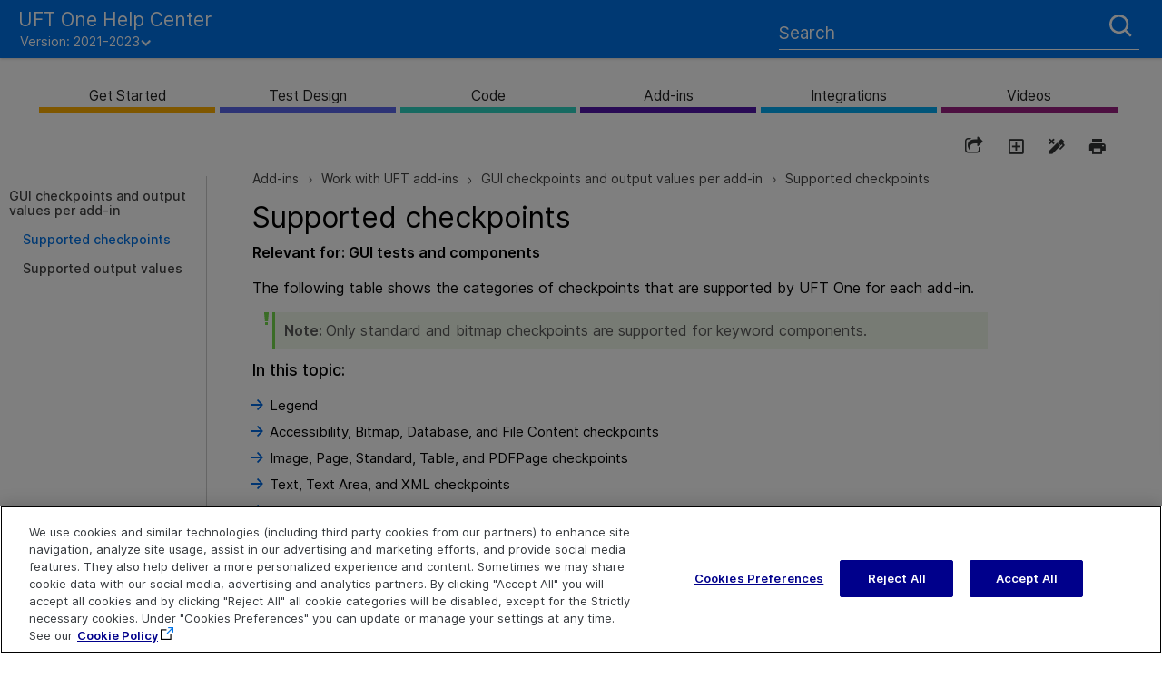

--- FILE ---
content_type: text/html
request_url: https://admhelp.microfocus.com/uft/en/2021-2023/UFT_Help/Content/User_Guide/SuppChckpnts.htm
body_size: 164636
content:
<!DOCTYPE html>
<html xmlns:MadCap="http://www.madcapsoftware.com/Schemas/MadCap.xsd" lang="en-us" xml:lang="en-us" class="_Skins__TopNav_Skin" data-mc-search-type="Stem" data-mc-help-system-file-name="Default.xml" data-mc-path-to-help-system="../../" data-mc-has-content-body="True" data-mc-toc-path="Add-ins|Work with UFT add-ins|GUI checkpoints and output values per add-in" data-mc-target-type="WebHelp2" data-mc-runtime-file-type="Topic;Default" data-mc-preload-images="false" data-mc-in-preview-mode="false">
    <head>
        <meta property="og:image" content="https://admhelp.microfocus.com/resources/help.png &#xD;&#xA;" />
        <meta property="og:description" content=" [Shared Help Topic] ADM Help Centers" />
        <meta name="viewport" content="width=device-width, initial-scale=1.0" />
        <meta name="twitter:image" content="https://admhelp.microfocus.com/resources/help.png" />
        <meta property="og:image:height" content="200" />
        <meta property="og:image:width" content="382" />
        <meta property="og:image" content="https://admhelp.microfocus.com/resources/help.png" />
        <meta property="og:description" content="[Shared Help Topic] ADM Help Centers" />
        <meta http-equiv="X-UA-Compatible" content="IE=edge" />
        <meta http-equiv="Content-Type" content="text/html; charset=utf-8" />
        <meta name="msapplication-config" content="../../Skins/Favicons/browserconfig.xml" />
        <meta name="page-type" content="other" />
        <link rel="apple-touch-icon" sizes="180x180" href="../../Skins/Favicons/apple-touch-icon.png" />
        <link rel="shortcut icon" href="../../Skins/Favicons/favicon-32x32.png" />
        <link rel="icon" sizes="96x96" href="../../Skins/Favicons/favicon-96x96.png" />
        <link rel="icon" sizes="32x32" href="../../Skins/Favicons/favicon-32x32.png" />
        <link rel="icon" sizes="16x16" href="../../Skins/Favicons/favicon-16x16.png" />
        <meta charset="utf-8" />
        <meta http-equiv="cache-control" content="max-age=0" />
        <meta http-equiv="cache-control" content="no-cache" />
        <meta http-equiv="expires" content="-1" />
        <meta http-equiv="expires" content="Tue, 01 Jan 1980 11:00:00 GMT" />
        <meta http-equiv="pragma" content="no-cache" /><title>Supported checkpoints</title>
        <!-- Google Tag Manager -->
        <!-- End Google Tag Manager -->
        <link href="../../Skins/Default/Stylesheets/Slideshow.css" rel="stylesheet" type="text/css" data-mc-generated="True" />
        <link href="../../Skins/Default/Stylesheets/TextEffects.css" rel="stylesheet" type="text/css" data-mc-generated="True" />
        <link href="../../Skins/Default/Stylesheets/Topic.css" rel="stylesheet" type="text/css" data-mc-generated="True" />
        <link href="../../Skins/Default/Stylesheets/Components/Styles.css" rel="stylesheet" type="text/css" data-mc-generated="True" />
        <link href="../../Skins/Default/Stylesheets/Components/Tablet.css" rel="stylesheet" type="text/css" data-mc-generated="True" />
        <link href="../../Skins/Default/Stylesheets/Components/Mobile.css" rel="stylesheet" type="text/css" data-mc-generated="True" />
        <link href="../../Skins/Default/Stylesheets/Components/Print.css" rel="stylesheet" type="text/css" data-mc-generated="True" />
        <link href="../../Skins/Fluid/Stylesheets/foundation.6.2.3.css" rel="stylesheet" type="text/css" data-mc-generated="True" />
        <link href="../../Skins/Fluid/Stylesheets/Styles.css" rel="stylesheet" type="text/css" data-mc-generated="True" />
        <link href="../../Skins/Fluid/Stylesheets/Tablet.css" rel="stylesheet" type="text/css" data-mc-generated="True" />
        <link href="../../Skins/Fluid/Stylesheets/Mobile.css" rel="stylesheet" type="text/css" data-mc-generated="True" />
        <link href="../../Skins/Fluid/Stylesheets/Print.css" rel="stylesheet" type="text/css" data-mc-generated="True" />
        <link href="../Resources/Stylesheets/_rsc_SuperDocs.css" rel="stylesheet" type="text/css" />
        <style>/*&lt;meta /&gt;*/

.button.share-button
{
	-pie-background: linear-gradient(transparent, transparent);
}

.button.expand-all-button
{
	-pie-background: linear-gradient(transparent, transparent);
}

.button.remove-highlight-button
{
	-pie-background: linear-gradient(transparent, transparent);
}

.button.print-button
{
	-pie-background: linear-gradient(transparent, transparent);
}

.button.collapse-all-button
{
	-pie-background: linear-gradient(transparent, transparent);
}

.needs-pie
{
	behavior: url('../../Resources/Scripts/PIE-no-motw.htc');
}

</style>
        <link rel="apple-touch-icon" sizes="180x180" href="../../Skins/Favicons/apple-touch-icon.png" />
        <link rel="shortcut icon" href="../../Skins/Favicons/favicon-32x32.png" />
        <link rel="icon" sizes="96x96" href="../../Skins/Favicons/favicon-96x96.png" />
        <link rel="icon" sizes="32x32" href="../../Skins/Favicons/favicon-32x32.png" />
        <link rel="icon" sizes="16x16" href="../../Skins/Favicons/favicon-16x16.png" />
        <script src="../../Resources/Scripts/jquery.min.js" type="text/javascript">
        </script>
        <script src="../../Resources/Scripts/purify.min.js" type="text/javascript" defer="defer">
        </script>
        <script src="../../Resources/Scripts/require.min.js" type="text/javascript" defer="defer">
        </script>
        <script src="../../Resources/Scripts/require.config.js" type="text/javascript" defer="defer">
        </script>
        <script src="../../Resources/Scripts/foundation.6.2.3_custom.js" type="text/javascript" defer="defer">
        </script>
        <script src="../../Resources/Scripts/plugins.min.js" type="text/javascript" defer="defer">
        </script>
        <script src="../../Resources/Scripts/MadCapAll.js" type="text/javascript" defer="defer">
        </script>
        <script type="text/javascript" src="../Resources/_TopNav/_TopNav_ImageMapResizer.js">
        </script>
        <script type="text/javascript" src="../Resources/_TopNav/_TopNav_Script.min.js">
        </script>
        <script type="text/javascript" src="../Resources/MasterPages/_rscC_extras.js">
        </script>
        <script type="text/javascript">/*<![CDATA[*/(function(w,d,s,l,i){if(location.protocol.toLowerCase().indexOf('file:')===0)return;w[l]=w[l]||[];w[l].push({'gtm.start':
			new Date().getTime(),event:'gtm.js'});var f=d.getElementsByTagName(s)[0],
			j=d.createElement(s),dl=l!='dataLayer'?'&l='+l:'';j.async=true;j.src=
			'//www.googletagmanager.com/gtm.js?id='+i+dl;f.parentNode.insertBefore(j,f);
		})(window,document,'script','dataLayer','GTM-NJ9842');/*]]>*/</script>
        <script type="text/javascript" src="../../Skins/Default/Scripts/_TopNav_Toolbar.js">
        </script>
    </head>
    <body id="TopNav" class="other">
        <div class="foundation-wrap off-canvas-wrapper">
            <div class="off-canvas-wrapper-inner" data-off-canvas-wrapper="">
                <aside class="off-canvas position-left" role="navigation" id="offCanvas" data-off-canvas="" data-position="left" data-mc-ignore="true">
                    <ul class="off-canvas-drilldown vertical menu off-canvas-list" data-drilldown="" data-mc-back-link="Back" data-mc-css-tree-node-expanded="is-drilldown-submenu-parent" data-mc-css-tree-node-collapsed="is-drilldown-submenu-parent" data-mc-css-sub-menu="vertical menu slide-in-left is-drilldown-submenu" data-mc-include-indicator="False" data-mc-include-icon="False" data-mc-include-parent-link="True" data-mc-include-back="True" data-mc-defer-expand-event="True" data-mc-expand-event="click.zf.drilldown" data-mc-toc="True">
                    </ul>
                </aside>
                <div class="off-canvas-content inner-wrap" data-off-canvas-content="">
                    <div data-sticky-container="" class="title-bar-container">
                        <nav class="title-bar tab-bar sticky" role="banner" data-sticky="" data-options="marginTop:0" style="width:100%" data-sticky-on="only screen and (max-width: 640px)" data-mc-ignore="true"><a class="skip-to-content fluid-skip showOnFocus" href="#">Skip To Main Content</a>
                            <div class="middle title-bar-section outer-row clearfix">
                                <div class="menu-icon-container relative clearfix">
                                    <div class="central-account-wrapper">
                                        <div class="central-dropdown"><a class="central-account-drop"><span class="central-account-image"></span><span class="central-account-text">Account</span></a>
                                            <div class="central-dropdown-content"><a class="MCCentralLink central-dropdown-content-settings">Settings</a>
                                                <hr class="central-separator" /><a class="MCCentralLink central-dropdown-content-logout">Logout</a>
                                            </div>
                                        </div>
                                    </div>
                                    <button class="menu-icon" aria-label="Show Navigation Panel" data-toggle="offCanvas"><span></span>
                                    </button>
                                </div>
                            </div>
                            <div class="title-bar-layout outer-row">
                                <div class="logo-wrapper"><a class="logo" href="../Resources/_TopNav/_TopNav_Home.htm" alt="Logo"></a>
                                </div>
                                <div class="navigation-wrapper nocontent">
                                    <ul class="navigation clearfix" role="navigation" data-mc-css-tree-node-has-children="has-children" data-mc-css-sub-menu="sub-menu" data-mc-expand-event="mouseenter" data-mc-top-nav-menu="True" data-mc-max-depth="2" data-mc-include-icon="False" data-mc-include-indicator="False" data-mc-include-children="True" data-mc-include-siblings="True" data-mc-include-parent="True" data-mc-toc="True">
                                        <li class="placeholder" style="visibility:hidden"><a>placeholder</a>
                                        </li>
                                    </ul>
                                </div>
                                <div class="central-account-wrapper">
                                    <div class="central-dropdown"><a class="central-account-drop"><span class="central-account-image"></span><span class="central-account-text">Account</span></a>
                                        <div class="central-dropdown-content"><a class="MCCentralLink central-dropdown-content-settings">Settings</a>
                                            <hr class="central-separator" /><a class="MCCentralLink central-dropdown-content-logout">Logout</a>
                                        </div>
                                    </div>
                                </div>
                                <div class="nav-search-wrapper">
                                    <div class="nav-search row">
                                        <form class="search" action="#">
                                            <div class="search-bar search-bar-container needs-pie">
                                                <input class="search-field needs-pie" type="search" aria-label="Search Field" placeholder="Search" />
                                                <div class="search-filter-wrapper"><span class="invisible-label" id="search-filters-label">Filter: </span>
                                                    <div class="search-filter" aria-haspopup="true" aria-controls="sf-content" aria-expanded="false" aria-label="Search Filter" title="All Files" role="button" tabindex="0">
                                                    </div>
                                                    <div class="search-filter-content" id="sf-content">
                                                        <ul>
                                                            <li>
                                                                <button class="mc-dropdown-item" aria-labelledby="search-filters-label filterSelectorLabel-00001"><span id="filterSelectorLabel-00001">All Files</span>
                                                                </button>
                                                            </li>
                                                        </ul>
                                                    </div>
                                                </div>
                                                <div class="search-submit-wrapper" dir="ltr">
                                                    <div class="search-submit" title="Search" role="button" tabindex="0"><span class="invisible-label">Submit Search</span>
                                                    </div>
                                                </div>
                                            </div>
                                        </form>
                                    </div>
                                </div>
                            </div>
                        </nav>
                    </div>
                    <div class="main-section">
                        <div class="row outer-row sidenav-layout">
                            <nav class="sidenav-wrapper">
                                <div class="sidenav-container">
                                    <ul class="off-canvas-accordion vertical menu sidenav" data-accordion-menu="" data-mc-css-tree-node-expanded="is-accordion-submenu-parent" data-mc-css-tree-node-collapsed="is-accordion-submenu-parent" data-mc-css-sub-menu="vertical menu accordion-menu is-accordion-submenu nested" data-mc-include-indicator="False" data-mc-include-icon="False" data-mc-include-parent-link="False" data-mc-include-back="False" data-mc-defer-expand-event="True" data-mc-expand-event="click.zf.accordionMenu" data-mc-toc="True" data-mc-side-nav-menu="True">
                                    </ul>
                                </div>
                            </nav>
                            <div class="body-container">
                                <div data-mc-content-body="True">
                                    <div id="contentBody">
                                        <div class="row">
                                            <div id="proxy-topic-toolbar" class="hidden">
                                                <div class="buttons popup-container clearfix topicToolbarProxy _Skins__TopNav_Toolbar mc-component nocontent" style="mc-topic-toolbar-items: PreviousTopic NextTopic ExpandAll RemoveHighlight Print;">
                                                    <div class="button-group-container-left">
                                                        <button class="button needs-pie share-button" onclick="MyFunction()" title="Share page">
                                                            <div>
                                                                <div role="img" class="button-icon-wrapper">
                                                                    <div class="button-icon"> </div>
                                                                </div>
                                                            </div>
                                                        </button>
                                                        <button class="button needs-pie expand-all-button" data-state1-class="expand-all-button" data-state2-class="collapse-all-button" data-state2-title="Collapse all dropdowns" title="Expand all dropdowns" data-state1-title="Expand all dropdowns">
                                                            <div>
                                                                <div role="img" class="button-icon-wrapper" aria-label="Expand all">
                                                                    <div class="button-icon"> </div>
                                                                </div>
                                                            </div>
                                                        </button>
                                                        <button class="button needs-pie remove-highlight-button" title="Remove all search highlights">
                                                            <div>
                                                                <div role="img" class="button-icon-wrapper">
                                                                    <div class="button-icon"> </div>
                                                                </div>
                                                            </div>
                                                        </button>
                                                        <button class="button needs-pie print-button" title="Print the current topic">
                                                            <div>
                                                                <div role="img" class="button-icon-wrapper" aria-label="Print">
                                                                    <div class="button-icon"> </div>
                                                                </div>
                                                            </div>
                                                        </button>
                                                    </div>
                                                </div>
                                            </div>
                                            <div id="myModal" class="modal">
                                                <!-- Modal content -->
                                                <div class="modal-content"><span onclick="document.getElementById('myModal').style.display='none'" class="close"><img src="../Resources/_TopNav/Images/_TopNav_ic-close.png" /></span>
                                                    <p class="modal-intro">Share this page
                        </p>
                                                    <hr width="100%" size="0" align="center" />
                                                    <ul class="share-content">
                                                        <li class="social-share facebook">
                                                            <img src="../Resources/_TopNav/Images/_TopNav_facebook.png" title="Facebook" alt="Share page on Facebook" />
                                                        </li>
                                                        <li class="social-share twitter">
                                                            <img src="../Resources/_TopNav/Images/_TopNav_twitter.png" title="Twitter" alt="Share page on Twitter" />
                                                        </li>
                                                        <li class="social-share linkedin">
                                                            <img src="../Resources/_TopNav/Images/_TopNav_linkedin.png" title="LinkedIn" alt="Share page on LinkedIn" />
                                                        </li>
                                                        <li class="social-share email">
                                                            <img src="../Resources/_TopNav/Images/_TopNav_mail.png" title="Email" alt="Email" />
                                                        </li>
                                                        <li class="linkcopy">
                                                            <img src="../Resources/_TopNav/Images/_TopNav_copylink.png" title="Copy link" alt="Copy link" />
                                                        </li>
                                                    </ul>
                                                </div>
                                            </div>
                                            <!-- <div id="hp-toc-tree" class="hidden">
                    <MadCap:menuProxy style="mc-toc-depth: -1;mc-context-sensitive: False;mc-include-parent: True;mc-include-siblings: True;mc-include-children: True;" />
                </div> -->
                                            <div id="proxy-menu" class="hide-for-small medium-offset-1 medium-4 columns">
                                                <ul class="nocontent menu mc-component" data-mc-is-context-sensitive="True" data-mc-linked-toc="Data/Tocs/ReleaseTOCs__UFT_TopNav.js" data-mc-side-menu="True" data-mc-max-depth="1" data-mc-include-icon="False" data-mc-include-indicator="False" data-mc-include-children="True" data-mc-include-siblings="True" data-mc-include-parent="True" data-mc-toc="True">
                                                </ul>
                                            </div>
                                            <div id="proxy-content" class="small-12 medium-7 columns">
                                                <div id="proxy-breadcrumbs" class="hidden">
                                                    <div class="nocontent">
                                                        <div class="MCBreadcrumbsBox_0 breadcrumbs" role="navigation" aria-label="Breadcrumbs" data-mc-breadcrumbs-divider=" &gt; " data-mc-breadcrumbs-count="5" data-mc-toc="True"><span class="MCBreadcrumbsPrefix"> </span>
                                                        </div>
                                                    </div>
                                                </div>
                                                <div id="proxy-body"><a id="top"></a>
                                                    <div role="main" id="mc-main-content">
                                                        <h1><a name="aanchor222"></a>
                                                            <MadCap:concept term="User Guide" /><a name="mc168482"></a>Supported checkpoints</h1>
                                                        <p class="keepWithNext"><b style="font-weight: bold">Relevant for: </b><span style="font-weight: bold;" class="mc-variable UFT.GUI variable">GUI</span><b> tests and components</b>
                                                        </p>
                                                        <p>The following table shows the categories of checkpoints that are supported by <span class="mc-variable _rscC_Basic_Variables._rsc_Product_Acronym variable">UFT One</span> for each add-in.</p>
                                                        <div class="Admonition_Note">
                                                            <p data-mc-autonum="&lt;b&gt;Note: &lt;/b&gt;"><span class="autonumber"><span><b>Note: </b></span></span>Only standard and bitmap checkpoints are supported for keyword components. </p>
                                                        </div>
                                                        <p class="hpMiniTOCHeading" style="display:none;">In this topic:</p>
                                                        <ul class="hpMiniTOCItems" style="display:none;">
                                                        </ul>
                                                        <div>
                                                            <script type="text/javascript">/*<![CDATA[*/var miniTocHeading;var headings;var headingsLen = 0;
  var mtpId = setInterval(function() {
    miniTocHeading = document.querySelectorAll('p.hpMiniTOCHeading')[0];
    if (!miniTocHeading) return;
    headings = document.querySelectorAll('h2:not(.frontMatter)');
    if (!headings.length) return;
    if (!headingsLen || headingsLen != headings.length) {
      headingsLen = headings.length;
      return;
    }
    clearInterval(mtpId);
    processHpMiniTocProxy();
  }, 100);
  function processHpMiniTocProxy() {
    var miniTocItems = document.querySelectorAll('ul.hpMiniTOCItems')[0];
    var idLabel = 'mt-item-';
    var idCount = 0;
    if (headings.length) {
      for (var i=0; i < headings.length; i++) {
        headings[i].id = idLabel + idCount++;
        var el = document.createElement('LI');
        var h = headings[i].innerText || headings[i].textContent;
            el.innerHTML = '<a href="#'+headings[i].id+'">'+h+'</a>';
            miniTocItems.appendChild(el);
        var a = el.getElementsByTagName('A')[0];
        a.onclick = function() {
          if (document.querySelector('html.web')!==null) return;
        setTimeout(function() {
          console.log('ScrollTo::',$(window).scrollTop());
          window.scrollTo(0,$(window).scrollTop()-71);
        }, 250);
        };
      }
      miniTocHeading.style.display='block';
      miniTocItems.style.display='block';
    } else miniTocHeading.remove();
  }/*]]>*/</script>
                                                        </div>
                                                        <h2>Legend</h2>
                                                        <ul>
                                                            <li><b>S</b> = Supported</li>
                                                            <li><b>NS</b> = Not Supported</li>
                                                            <li><b>NA</b> = Not Applicable</li>
                                                        </ul>
                                                        <p>
                                                            <img src="../Resources/_TopNav/Images/_TopNav_mt-back-to-top.png" /> <a href="#top" class="BackToTop">Back to top</a></p>
                                                        <h2>Accessibility, Bitmap, Database, and File Content checkpoints</h2>
                                                        <table style="width: 100%;margin-left: auto;margin-right: auto;">
                                                            <col />
                                                            <col />
                                                            <col />
                                                            <col />
                                                            <col />
                                                            <thead>
                                                                <tr>
                                                                    <th>
                                                                        <p />
                                                                    </th>
                                                                    <th>
                                                                        <p>Accessibility </p>
                                                                    </th>
                                                                    <th>
                                                                        <p>Bitmap</p>
                                                                    </th>
                                                                    <th>
                                                                        <p>Database</p>
                                                                    </th>
                                                                    <th>
                                                                        <p>File Content</p>
                                                                    </th>
                                                                </tr>
                                                            </thead>
                                                            <tbody>
                                                                <tr>
                                                                    <td>
                                                                        <p><b style="vertical-align: baseline">.NET Web Forms</b><b style="vertical-align: super">3</b>
                                                                        </p>
                                                                    </td>
                                                                    <td>
                                                                        <p>S</p>
                                                                    </td>
                                                                    <td>
                                                                        <p>S</p>
                                                                    </td>
                                                                    <td>
                                                                        <p>NA</p>
                                                                    </td>
                                                                    <td>
                                                                        <p>NA</p>
                                                                    </td>
                                                                </tr>
                                                                <tr>
                                                                    <td>
                                                                        <p><b>.NET Windows Forms</b>
                                                                        </p>
                                                                    </td>
                                                                    <td>
                                                                        <p>NA</p>
                                                                    </td>
                                                                    <td>
                                                                        <p>S</p>
                                                                    </td>
                                                                    <td>
                                                                        <p>NA</p>
                                                                    </td>
                                                                    <td>
                                                                        <p>NA</p>
                                                                    </td>
                                                                </tr>
                                                                <tr>
                                                                    <td>
                                                                        <p><b>ActiveX</b>
                                                                        </p>
                                                                    </td>
                                                                    <td>
                                                                        <p>NS</p>
                                                                    </td>
                                                                    <td>
                                                                        <p>S</p>
                                                                    </td>
                                                                    <td>
                                                                        <p>NA</p>
                                                                    </td>
                                                                    <td>
                                                                        <p>NA</p>
                                                                    </td>
                                                                </tr>
                                                                <tr>
                                                                    <td>
                                                                        <p><b>Delphi</b>
                                                                        </p>
                                                                    </td>
                                                                    <td>
                                                                        <p>NS</p>
                                                                    </td>
                                                                    <td>
                                                                        <p>S</p>
                                                                    </td>
                                                                    <td>
                                                                        <p>NA</p>
                                                                    </td>
                                                                    <td>
                                                                        <p>NA</p>
                                                                    </td>
                                                                </tr>
                                                                <tr>
                                                                    <td>
                                                                        <p><b>Flex</b>
                                                                        </p>
                                                                    </td>
                                                                    <td>
                                                                        <p>NA</p>
                                                                    </td>
                                                                    <td>
                                                                        <p>S</p>
                                                                    </td>
                                                                    <td>
                                                                        <p>NA</p>
                                                                    </td>
                                                                    <td>
                                                                        <p>NA</p>
                                                                    </td>
                                                                </tr>
                                                                <tr>
                                                                    <td>
                                                                        <p><b>Java</b>
                                                                        </p>
                                                                    </td>
                                                                    <td>
                                                                        <p>NA</p>
                                                                    </td>
                                                                    <td>
                                                                        <p>S</p>
                                                                    </td>
                                                                    <td>
                                                                        <p>NA</p>
                                                                    </td>
                                                                    <td>
                                                                        <p>NA</p>
                                                                    </td>
                                                                </tr>
                                                                <tr>
                                                                    <td><b>Mobile</b>
                                                                    </td>
                                                                    <td>NA</td>
                                                                    <td>S</td>
                                                                    <td>NA</td>
                                                                    <td>NA</td>
                                                                </tr>
                                                                <tr>
                                                                    <td>
                                                                        <p><b>Oracle</b>
                                                                        </p>
                                                                    </td>
                                                                    <td>
                                                                        <p>NA</p>
                                                                    </td>
                                                                    <td>
                                                                        <p>S</p>
                                                                    </td>
                                                                    <td>
                                                                        <p>NA</p>
                                                                    </td>
                                                                    <td>
                                                                        <p>NA</p>
                                                                    </td>
                                                                </tr>
                                                                <tr>
                                                                    <td>
                                                                        <p><b>PDF</b>
                                                                        </p>
                                                                    </td>
                                                                    <td>
                                                                        <p>NA</p>
                                                                    </td>
                                                                    <td>
                                                                        <p>S</p>
                                                                    </td>
                                                                    <td>
                                                                        <p>NA</p>
                                                                    </td>
                                                                    <td>
                                                                        <p>NA</p>
                                                                    </td>
                                                                </tr>
                                                                <tr>
                                                                    <td>
                                                                        <p><b>PeopleSoft</b>
                                                                        </p>
                                                                    </td>
                                                                    <td>
                                                                        <p>S</p>
                                                                    </td>
                                                                    <td>
                                                                        <p>S</p>
                                                                    </td>
                                                                    <td>
                                                                        <p>NA</p>
                                                                    </td>
                                                                    <td>
                                                                        <p>NA</p>
                                                                    </td>
                                                                </tr>
                                                                <tr>
                                                                    <td>
                                                                        <p><b style="vertical-align: baseline">PowerBuilder</b><b style="vertical-align: super">2</b>
                                                                        </p>
                                                                    </td>
                                                                    <td>
                                                                        <p>NS</p>
                                                                    </td>
                                                                    <td>
                                                                        <p>S</p>
                                                                    </td>
                                                                    <td>
                                                                        <p>NA</p>
                                                                    </td>
                                                                    <td>
                                                                        <p>NA</p>
                                                                    </td>
                                                                </tr>
                                                                <tr>
                                                                    <td>
                                                                        <p><b>Qt</b>
                                                                        </p>
                                                                    </td>
                                                                    <td>
                                                                        <p>NS</p>
                                                                    </td>
                                                                    <td>
                                                                        <p>S</p>
                                                                    </td>
                                                                    <td>
                                                                        <p>NA</p>
                                                                    </td>
                                                                    <td>
                                                                        <p>NA</p>
                                                                    </td>
                                                                </tr>
                                                                <tr>
                                                                    <td>
                                                                        <p><b>SAP Web-based</b>
                                                                        </p>
                                                                    </td>
                                                                    <td>
                                                                        <p>S</p>
                                                                    </td>
                                                                    <td>
                                                                        <p>S</p>
                                                                    </td>
                                                                    <td>
                                                                        <p>NA</p>
                                                                    </td>
                                                                    <td>
                                                                        <p>NA</p>
                                                                    </td>
                                                                </tr>
                                                                <tr>
                                                                    <td>
                                                                        <p><b>SAP Windows-based</b>
                                                                        </p>
                                                                    </td>
                                                                    <td>
                                                                        <p>S<sup>5</sup></p>
                                                                    </td>
                                                                    <td>
                                                                        <p>S</p>
                                                                    </td>
                                                                    <td>
                                                                        <p>NA</p>
                                                                    </td>
                                                                    <td>
                                                                        <p>NA</p>
                                                                    </td>
                                                                </tr>
                                                                <tr>
                                                                    <td>
                                                                        <p><b>Siebel</b>
                                                                        </p>
                                                                    </td>
                                                                    <td>
                                                                        <p>S</p>
                                                                    </td>
                                                                    <td>
                                                                        <p>S</p>
                                                                    </td>
                                                                    <td>
                                                                        <p>NA</p>
                                                                    </td>
                                                                    <td>
                                                                        <p>NA</p>
                                                                    </td>
                                                                </tr>
                                                                <tr>
                                                                    <td style="font-weight: normal;"><b>SiebelOpenUI</b>
                                                                    </td>
                                                                    <td>S</td>
                                                                    <td>S</td>
                                                                    <td>NA</td>
                                                                    <td>NA</td>
                                                                </tr>
                                                                <tr>
                                                                    <td>
                                                                        <p><b>Silverlight</b>
                                                                        </p>
                                                                    </td>
                                                                    <td>
                                                                        <p>NA</p>
                                                                    </td>
                                                                    <td>
                                                                        <p>S</p>
                                                                    </td>
                                                                    <td>
                                                                        <p>NA</p>
                                                                    </td>
                                                                    <td>
                                                                        <p>NA</p>
                                                                    </td>
                                                                </tr>
                                                                <tr>
                                                                    <td>
                                                                        <p><b>Standard Windows</b>
                                                                        </p>
                                                                    </td>
                                                                    <td>
                                                                        <p>NS</p>
                                                                    </td>
                                                                    <td>
                                                                        <p>S</p>
                                                                    </td>
                                                                    <td>
                                                                        <p>NA</p>
                                                                    </td>
                                                                    <td>
                                                                        <p>NA</p>
                                                                    </td>
                                                                </tr>
                                                                <tr>
                                                                    <td>
                                                                        <p><b>Stingray</b>
                                                                        </p>
                                                                    </td>
                                                                    <td>
                                                                        <p>NA</p>
                                                                    </td>
                                                                    <td>
                                                                        <p>S</p>
                                                                    </td>
                                                                    <td>
                                                                        <p>NA</p>
                                                                    </td>
                                                                    <td>
                                                                        <p>NA</p>
                                                                    </td>
                                                                </tr>
                                                                <tr>
                                                                    <td>
                                                                        <p><b>Terminal Emulator</b>
                                                                        </p>
                                                                    </td>
                                                                    <td>
                                                                        <p>NA</p>
                                                                    </td>
                                                                    <td>
                                                                        <p>S</p>
                                                                    </td>
                                                                    <td>
                                                                        <p>NA</p>
                                                                    </td>
                                                                    <td>
                                                                        <p>NA</p>
                                                                    </td>
                                                                </tr>
                                                                <tr>
                                                                    <td><span style="font-weight: bold;" class="mc-variable ProductNames.TEA variable">Testing Extensibility</span>
                                                                    </td>
                                                                    <td>NA</td>
                                                                    <td>S</td>
                                                                    <td>NA</td>
                                                                    <td>NA</td>
                                                                </tr>
                                                                <tr>
                                                                    <td><b>UI Automation</b>
                                                                    </td>
                                                                    <td>NS</td>
                                                                    <td>S</td>
                                                                    <td>NS</td>
                                                                    <td>NS</td>
                                                                </tr>
                                                                <tr>
                                                                    <td>
                                                                        <p><b>VisualAge for Smalltalk</b>
                                                                        </p>
                                                                    </td>
                                                                    <td>
                                                                        <p>NA</p>
                                                                    </td>
                                                                    <td>
                                                                        <p>S</p>
                                                                    </td>
                                                                    <td>
                                                                        <p>NA</p>
                                                                    </td>
                                                                    <td>
                                                                        <p>NA</p>
                                                                    </td>
                                                                </tr>
                                                                <tr>
                                                                    <td>
                                                                        <p><b>Visual Basic</b>
                                                                        </p>
                                                                    </td>
                                                                    <td>
                                                                        <p>NS</p>
                                                                    </td>
                                                                    <td>
                                                                        <p>S</p>
                                                                    </td>
                                                                    <td>
                                                                        <p>NA</p>
                                                                    </td>
                                                                    <td>
                                                                        <p>NA</p>
                                                                    </td>
                                                                </tr>
                                                                <tr>
                                                                    <td>
                                                                        <p><b>Web</b>
                                                                        </p>
                                                                    </td>
                                                                    <td>
                                                                        <p>S</p>
                                                                    </td>
                                                                    <td>
                                                                        <p>S</p>
                                                                    </td>
                                                                    <td>
                                                                        <p>NA</p>
                                                                    </td>
                                                                    <td>
                                                                        <p>NA</p>
                                                                    </td>
                                                                </tr>
                                                                <tr>
                                                                    <td>
                                                                        <p><b>WPF</b>
                                                                        </p>
                                                                    </td>
                                                                    <td>
                                                                        <p>NA</p>
                                                                    </td>
                                                                    <td>
                                                                        <p>S</p>
                                                                    </td>
                                                                    <td>
                                                                        <p>NA</p>
                                                                    </td>
                                                                    <td>
                                                                        <p>NA</p>
                                                                    </td>
                                                                </tr>
                                                            </tbody>
                                                        </table>
                                                        <p>
                                                            <img src="../Resources/_TopNav/Images/_TopNav_mt-back-to-top.png" /> <a href="#top" class="BackToTop">Back to top</a></p>
                                                        <h2>Image, Page, Standard, Table, and PDFPage checkpoints</h2>
                                                        <table style="width: 100%; margin-left: auto; margin-right: auto;">
                                                            <col />
                                                            <col />
                                                            <col />
                                                            <col />
                                                            <col />
                                                            <col />
                                                            <thead>
                                                                <tr>
                                                                    <th>
                                                                        <p />
                                                                    </th>
                                                                    <th>
                                                                        <p>Image</p>
                                                                    </th>
                                                                    <th>
                                                                        <p>Page</p>
                                                                    </th>
                                                                    <th>
                                                                        <p>Standard</p>
                                                                    </th>
                                                                    <th>
                                                                        <p>Table</p>
                                                                    </th>
                                                                    <th>
                                                                        <p>PDFPage</p>
                                                                    </th>
                                                                </tr>
                                                            </thead>
                                                            <tbody>
                                                                <tr>
                                                                    <td>
                                                                        <p><b style="vertical-align: baseline">.NET Web Forms</b><b style="vertical-align: super">3</b>
                                                                        </p>
                                                                    </td>
                                                                    <td>
                                                                        <p>NA</p>
                                                                    </td>
                                                                    <td>
                                                                        <p>NA</p>
                                                                    </td>
                                                                    <td>
                                                                        <p>S</p>
                                                                    </td>
                                                                    <td>
                                                                        <p>S</p>
                                                                    </td>
                                                                    <td>NA</td>
                                                                </tr>
                                                                <tr>
                                                                    <td>
                                                                        <p><b>.NET Windows Forms</b>
                                                                        </p>
                                                                    </td>
                                                                    <td>
                                                                        <p>NA</p>
                                                                    </td>
                                                                    <td>
                                                                        <p>NA</p>
                                                                    </td>
                                                                    <td>
                                                                        <p>S</p>
                                                                    </td>
                                                                    <td>
                                                                        <p>S</p>
                                                                    </td>
                                                                    <td>NA</td>
                                                                </tr>
                                                                <tr>
                                                                    <td>
                                                                        <p><b>ActiveX</b>
                                                                        </p>
                                                                    </td>
                                                                    <td>
                                                                        <p>NS</p>
                                                                    </td>
                                                                    <td>
                                                                        <p>NA</p>
                                                                    </td>
                                                                    <td>
                                                                        <p>S</p>
                                                                    </td>
                                                                    <td>
                                                                        <p>S</p>
                                                                    </td>
                                                                    <td>NA</td>
                                                                </tr>
                                                                <tr>
                                                                    <td>
                                                                        <p><b>Delphi</b>
                                                                        </p>
                                                                    </td>
                                                                    <td>
                                                                        <p>NS</p>
                                                                    </td>
                                                                    <td>
                                                                        <p>NA</p>
                                                                    </td>
                                                                    <td>
                                                                        <p>S</p>
                                                                    </td>
                                                                    <td>
                                                                        <p>S</p>
                                                                    </td>
                                                                    <td>NA</td>
                                                                </tr>
                                                                <tr>
                                                                    <td>
                                                                        <p><b>Flex</b>
                                                                        </p>
                                                                    </td>
                                                                    <td>
                                                                        <p>NA</p>
                                                                    </td>
                                                                    <td>
                                                                        <p>NA</p>
                                                                    </td>
                                                                    <td>
                                                                        <p>S</p>
                                                                    </td>
                                                                    <td>
                                                                        <p>S</p>
                                                                    </td>
                                                                    <td>NA</td>
                                                                </tr>
                                                                <tr>
                                                                    <td>
                                                                        <p><b>Java</b>
                                                                        </p>
                                                                    </td>
                                                                    <td>
                                                                        <p>NA</p>
                                                                    </td>
                                                                    <td>
                                                                        <p>NA</p>
                                                                    </td>
                                                                    <td>
                                                                        <p>S</p>
                                                                    </td>
                                                                    <td>
                                                                        <p>S</p>
                                                                    </td>
                                                                    <td>NA</td>
                                                                </tr>
                                                                <tr>
                                                                    <td><b>Mobile</b>
                                                                    </td>
                                                                    <td>NA</td>
                                                                    <td>NA</td>
                                                                    <td>S</td>
                                                                    <td>NA</td>
                                                                    <td>NA</td>
                                                                </tr>
                                                                <tr>
                                                                    <td>
                                                                        <p><b>Oracle</b>
                                                                        </p>
                                                                    </td>
                                                                    <td>
                                                                        <p>NA</p>
                                                                    </td>
                                                                    <td>
                                                                        <p>NA</p>
                                                                    </td>
                                                                    <td>
                                                                        <p>S</p>
                                                                    </td>
                                                                    <td>
                                                                        <p>S</p>
                                                                    </td>
                                                                    <td>NA</td>
                                                                </tr>
                                                                <tr>
                                                                    <td>
                                                                        <p><b>PDF</b>
                                                                        </p>
                                                                    </td>
                                                                    <td>NA</td>
                                                                    <td>NA</td>
                                                                    <td>S</td>
                                                                    <td>NA</td>
                                                                    <td>S<sup>9</sup></td>
                                                                </tr>
                                                                <tr>
                                                                    <td>
                                                                        <p><b>PeopleSoft</b>
                                                                        </p>
                                                                    </td>
                                                                    <td>
                                                                        <p>S</p>
                                                                    </td>
                                                                    <td>
                                                                        <p>S</p>
                                                                    </td>
                                                                    <td>
                                                                        <p>S</p>
                                                                    </td>
                                                                    <td>
                                                                        <p>S</p>
                                                                    </td>
                                                                    <td>NA</td>
                                                                </tr>
                                                                <tr>
                                                                    <td>
                                                                        <p><b style="vertical-align: baseline">PowerBuilder</b><b style="vertical-align: super">2</b>
                                                                        </p>
                                                                    </td>
                                                                    <td>
                                                                        <p>NS</p>
                                                                    </td>
                                                                    <td>
                                                                        <p>NA</p>
                                                                    </td>
                                                                    <td>
                                                                        <p>S</p>
                                                                    </td>
                                                                    <td>
                                                                        <p>S</p>
                                                                    </td>
                                                                    <td>NA</td>
                                                                </tr>
                                                                <tr>
                                                                    <td>
                                                                        <p><b>Qt</b>
                                                                        </p>
                                                                    </td>
                                                                    <td>
                                                                        <p>NS</p>
                                                                    </td>
                                                                    <td>
                                                                        <p>NA</p>
                                                                    </td>
                                                                    <td>
                                                                        <p>S</p>
                                                                    </td>
                                                                    <td>
                                                                        <p>S</p>
                                                                    </td>
                                                                    <td>NA</td>
                                                                </tr>
                                                                <tr>
                                                                    <td>
                                                                        <p><b>SAP Web-based</b>
                                                                        </p>
                                                                    </td>
                                                                    <td>
                                                                        <p>S</p>
                                                                    </td>
                                                                    <td>
                                                                        <p>S</p>
                                                                    </td>
                                                                    <td>
                                                                        <p>S</p>
                                                                    </td>
                                                                    <td>
                                                                        <p>S</p>
                                                                    </td>
                                                                    <td>NA</td>
                                                                </tr>
                                                                <tr>
                                                                    <td>
                                                                        <p><b>SAP Windows-based</b>
                                                                        </p>
                                                                    </td>
                                                                    <td>
                                                                        <p>S<sup>5</sup></p>
                                                                    </td>
                                                                    <td>
                                                                        <p>S<sup>5</sup></p>
                                                                    </td>
                                                                    <td>
                                                                        <p>S</p>
                                                                    </td>
                                                                    <td>
                                                                        <p>S</p>
                                                                    </td>
                                                                    <td>NA</td>
                                                                </tr>
                                                                <tr>
                                                                    <td>
                                                                        <p><b>Siebel</b>
                                                                        </p>
                                                                    </td>
                                                                    <td>
                                                                        <p>S</p>
                                                                    </td>
                                                                    <td>
                                                                        <p>S</p>
                                                                    </td>
                                                                    <td>
                                                                        <p>S</p>
                                                                    </td>
                                                                    <td>
                                                                        <p>S</p>
                                                                    </td>
                                                                    <td>NA</td>
                                                                </tr>
                                                                <tr>
                                                                    <td style="font-weight: normal;"><b>SiebelOpenUI</b>
                                                                    </td>
                                                                    <td>S</td>
                                                                    <td>S</td>
                                                                    <td>S</td>
                                                                    <td>S</td>
                                                                    <td>NA</td>
                                                                </tr>
                                                                <tr>
                                                                    <td>
                                                                        <p><b>Silverlight</b>
                                                                        </p>
                                                                    </td>
                                                                    <td>
                                                                        <p>NA</p>
                                                                    </td>
                                                                    <td>
                                                                        <p>NA</p>
                                                                    </td>
                                                                    <td>
                                                                        <p>S</p>
                                                                    </td>
                                                                    <td>
                                                                        <p>S</p>
                                                                    </td>
                                                                    <td>NA</td>
                                                                </tr>
                                                                <tr>
                                                                    <td>
                                                                        <p><b>Standard Windows</b>
                                                                        </p>
                                                                    </td>
                                                                    <td>
                                                                        <p>NS</p>
                                                                    </td>
                                                                    <td>
                                                                        <p>NA</p>
                                                                    </td>
                                                                    <td>
                                                                        <p>S</p>
                                                                    </td>
                                                                    <td>
                                                                        <p>S</p>
                                                                    </td>
                                                                    <td>NA</td>
                                                                </tr>
                                                                <tr>
                                                                    <td>
                                                                        <p><b>Stingray</b>
                                                                        </p>
                                                                    </td>
                                                                    <td>
                                                                        <p>NA</p>
                                                                    </td>
                                                                    <td>
                                                                        <p>NA</p>
                                                                    </td>
                                                                    <td>
                                                                        <p>S</p>
                                                                    </td>
                                                                    <td>
                                                                        <p>S</p>
                                                                    </td>
                                                                    <td>NA</td>
                                                                </tr>
                                                                <tr>
                                                                    <td>
                                                                        <p><b>Terminal Emulator</b>
                                                                        </p>
                                                                    </td>
                                                                    <td>
                                                                        <p>NA</p>
                                                                    </td>
                                                                    <td>
                                                                        <p>NA</p>
                                                                    </td>
                                                                    <td>
                                                                        <p>S</p>
                                                                    </td>
                                                                    <td>
                                                                        <p>NA</p>
                                                                    </td>
                                                                    <td>NA</td>
                                                                </tr>
                                                                <tr>
                                                                    <td><span style="font-weight: bold;" class="mc-variable ProductNames.TEA variable">Testing Extensibility</span>
                                                                    </td>
                                                                    <td>S</td>
                                                                    <td>NA</td>
                                                                    <td>S</td>
                                                                    <td>S</td>
                                                                    <td>NA</td>
                                                                </tr>
                                                                <tr>
                                                                    <td><b>UI Automation</b>
                                                                    </td>
                                                                    <td>NS</td>
                                                                    <td>NS</td>
                                                                    <td>S</td>
                                                                    <td>NS</td>
                                                                    <td>NA</td>
                                                                </tr>
                                                                <tr>
                                                                    <td>
                                                                        <p><b>VisualAge for Smalltalk</b>
                                                                        </p>
                                                                    </td>
                                                                    <td>
                                                                        <p>NA</p>
                                                                    </td>
                                                                    <td>
                                                                        <p>NA</p>
                                                                    </td>
                                                                    <td>
                                                                        <p>S</p>
                                                                    </td>
                                                                    <td>
                                                                        <p>S</p>
                                                                    </td>
                                                                    <td>NA</td>
                                                                </tr>
                                                                <tr>
                                                                    <td>
                                                                        <p><b>Visual Basic</b>
                                                                        </p>
                                                                    </td>
                                                                    <td>
                                                                        <p>NS</p>
                                                                    </td>
                                                                    <td>
                                                                        <p>NA</p>
                                                                    </td>
                                                                    <td>
                                                                        <p>S</p>
                                                                    </td>
                                                                    <td>
                                                                        <p>S</p>
                                                                    </td>
                                                                    <td>NA</td>
                                                                </tr>
                                                                <tr>
                                                                    <td>
                                                                        <p><b>Web</b>
                                                                        </p>
                                                                    </td>
                                                                    <td>
                                                                        <p>S</p>
                                                                    </td>
                                                                    <td>
                                                                        <p>S</p>
                                                                    </td>
                                                                    <td>
                                                                        <p>S</p>
                                                                    </td>
                                                                    <td>
                                                                        <p>S</p>
                                                                    </td>
                                                                    <td>NA</td>
                                                                </tr>
                                                                <tr>
                                                                    <td>
                                                                        <p><b>WPF</b>
                                                                        </p>
                                                                    </td>
                                                                    <td>
                                                                        <p>NA</p>
                                                                    </td>
                                                                    <td>
                                                                        <p>NA</p>
                                                                    </td>
                                                                    <td>
                                                                        <p>S</p>
                                                                    </td>
                                                                    <td>
                                                                        <p>S</p>
                                                                    </td>
                                                                    <td>NA</td>
                                                                </tr>
                                                            </tbody>
                                                        </table>
                                                        <p>
                                                            <img src="../Resources/_TopNav/Images/_TopNav_mt-back-to-top.png" /> <a href="#top" class="BackToTop">Back to top</a></p>
                                                        <h2>Text, Text Area, and XML checkpoints</h2>
                                                        <table style="width: 100%; margin-left: auto; margin-right: auto;">
                                                            <col />
                                                            <col />
                                                            <col />
                                                            <col />
                                                            <col />
                                                            <thead>
                                                                <tr>
                                                                    <th>
                                                                        <p />
                                                                    </th>
                                                                    <th>
                                                                        <p>Text</p>
                                                                    </th>
                                                                    <th>
                                                                        <p>Text Area</p>
                                                                    </th>
                                                                    <th>
                                                                        <p>XML <br />(Application)</p>
                                                                    </th>
                                                                    <th>
                                                                        <p>XML <br />(Resource)</p>
                                                                    </th>
                                                                </tr>
                                                            </thead>
                                                            <tbody>
                                                                <tr>
                                                                    <td>
                                                                        <p><b style="vertical-align: baseline">.NET Web Forms</b><b style="vertical-align: super">3</b>
                                                                        </p>
                                                                    </td>
                                                                    <td>
                                                                        <p>S</p>
                                                                    </td>
                                                                    <td>
                                                                        <p>S</p>
                                                                    </td>
                                                                    <td>
                                                                        <p>S</p>
                                                                    </td>
                                                                    <td>
                                                                        <p>S</p>
                                                                    </td>
                                                                </tr>
                                                                <tr>
                                                                    <td>
                                                                        <p><b>.NET Windows Forms</b>
                                                                        </p>
                                                                    </td>
                                                                    <td>
                                                                        <p>S</p>
                                                                    </td>
                                                                    <td>
                                                                        <p>S</p>
                                                                    </td>
                                                                    <td>
                                                                        <p>NA</p>
                                                                    </td>
                                                                    <td>
                                                                        <p>NA</p>
                                                                    </td>
                                                                </tr>
                                                                <tr>
                                                                    <td>
                                                                        <p><b>ActiveX</b>
                                                                        </p>
                                                                    </td>
                                                                    <td>
                                                                        <p>S</p>
                                                                    </td>
                                                                    <td>
                                                                        <p>S</p>
                                                                    </td>
                                                                    <td>
                                                                        <p>NA</p>
                                                                    </td>
                                                                    <td>
                                                                        <p>NA</p>
                                                                    </td>
                                                                </tr>
                                                                <tr>
                                                                    <td>
                                                                        <p><b>Delphi</b>
                                                                        </p>
                                                                    </td>
                                                                    <td>
                                                                        <p>S</p>
                                                                    </td>
                                                                    <td>
                                                                        <p>S</p>
                                                                    </td>
                                                                    <td>
                                                                        <p>NA</p>
                                                                    </td>
                                                                    <td>
                                                                        <p>NA</p>
                                                                    </td>
                                                                </tr>
                                                                <tr>
                                                                    <td>
                                                                        <p><b>Flex</b>
                                                                        </p>
                                                                    </td>
                                                                    <td>
                                                                        <p>S</p>
                                                                    </td>
                                                                    <td>
                                                                        <p>S</p>
                                                                    </td>
                                                                    <td>
                                                                        <p>NA</p>
                                                                    </td>
                                                                    <td>
                                                                        <p>NA</p>
                                                                    </td>
                                                                </tr>
                                                                <tr>
                                                                    <td>
                                                                        <p><b>Java</b>
                                                                        </p>
                                                                    </td>
                                                                    <td>
                                                                        <p>S</p>
                                                                    </td>
                                                                    <td>
                                                                        <p>S<span style="vertical-align: super;">4</span></p>
                                                                    </td>
                                                                    <td>
                                                                        <p>NA</p>
                                                                    </td>
                                                                    <td>
                                                                        <p>NA</p>
                                                                    </td>
                                                                </tr>
                                                                <tr>
                                                                    <td><b>Mobile</b>
                                                                    </td>
                                                                    <td>S</td>
                                                                    <td>NS</td>
                                                                    <td>NA</td>
                                                                    <td>NA</td>
                                                                </tr>
                                                                <tr>
                                                                    <td>
                                                                        <p><b>Oracle</b>
                                                                        </p>
                                                                    </td>
                                                                    <td>
                                                                        <p>NS</p>
                                                                    </td>
                                                                    <td>
                                                                        <p>NS</p>
                                                                    </td>
                                                                    <td>
                                                                        <p>NA</p>
                                                                    </td>
                                                                    <td>
                                                                        <p>NA</p>
                                                                    </td>
                                                                </tr>
                                                                <tr>
                                                                    <td>
                                                                        <p><b>PDF</b> </p>
                                                                    </td>
                                                                    <td>
                                                                        <p>NS</p>
                                                                    </td>
                                                                    <td>
                                                                        <p>NS</p>
                                                                    </td>
                                                                    <td>
                                                                        <p>NA</p>
                                                                    </td>
                                                                    <td>
                                                                        <p>NA</p>
                                                                    </td>
                                                                </tr>
                                                                <tr>
                                                                    <td>
                                                                        <p><b>PeopleSoft</b>
                                                                        </p>
                                                                    </td>
                                                                    <td>
                                                                        <p>S<sup>1</sup></p>
                                                                    </td>
                                                                    <td>
                                                                        <p>NS</p>
                                                                    </td>
                                                                    <td>
                                                                        <p>S</p>
                                                                    </td>
                                                                    <td>
                                                                        <p>S</p>
                                                                    </td>
                                                                </tr>
                                                                <tr>
                                                                    <td>
                                                                        <p><b style="vertical-align: baseline">PowerBuilder</b><b style="vertical-align: super">2</b>
                                                                        </p>
                                                                    </td>
                                                                    <td>
                                                                        <p>S</p>
                                                                    </td>
                                                                    <td>
                                                                        <p>S</p>
                                                                    </td>
                                                                    <td>
                                                                        <p>NA</p>
                                                                    </td>
                                                                    <td>
                                                                        <p>NA</p>
                                                                    </td>
                                                                </tr>
                                                                <tr>
                                                                    <td>
                                                                        <p><b>Qt</b>
                                                                        </p>
                                                                    </td>
                                                                    <td>
                                                                        <p>S</p>
                                                                    </td>
                                                                    <td>
                                                                        <p>S</p>
                                                                    </td>
                                                                    <td>
                                                                        <p>NA</p>
                                                                    </td>
                                                                    <td>
                                                                        <p>NA</p>
                                                                    </td>
                                                                </tr>
                                                                <tr>
                                                                    <td>
                                                                        <p><b>SAP Web-based</b>
                                                                        </p>
                                                                    </td>
                                                                    <td>
                                                                        <p>S</p>
                                                                    </td>
                                                                    <td>
                                                                        <p>NS</p>
                                                                    </td>
                                                                    <td>
                                                                        <p>S</p>
                                                                    </td>
                                                                    <td>
                                                                        <p>S</p>
                                                                    </td>
                                                                </tr>
                                                                <tr>
                                                                    <td>
                                                                        <p><b>SAP Windows-based</b>
                                                                        </p>
                                                                    </td>
                                                                    <td>
                                                                        <p>S<sup>5</sup></p>
                                                                    </td>
                                                                    <td>
                                                                        <p>NS</p>
                                                                    </td>
                                                                    <td>
                                                                        <p>S<sup>5</sup></p>
                                                                    </td>
                                                                    <td>
                                                                        <p>NA</p>
                                                                    </td>
                                                                </tr>
                                                                <tr>
                                                                    <td>
                                                                        <p><b>Siebel</b>
                                                                        </p>
                                                                    </td>
                                                                    <td>
                                                                        <p>S</p>
                                                                    </td>
                                                                    <td>
                                                                        <p>NS</p>
                                                                    </td>
                                                                    <td>
                                                                        <p>S<sup>6</sup></p>
                                                                    </td>
                                                                    <td>
                                                                        <p>S</p>
                                                                    </td>
                                                                </tr>
                                                                <tr>
                                                                    <td style="font-weight: normal;"><b>SiebelOpenUI</b>
                                                                    </td>
                                                                    <td>S</td>
                                                                    <td>S</td>
                                                                    <td>S<sup>6</sup></td>
                                                                    <td>NA</td>
                                                                </tr>
                                                                <tr>
                                                                    <td>
                                                                        <p><b>Silverlight</b>
                                                                        </p>
                                                                    </td>
                                                                    <td>
                                                                        <p>S</p>
                                                                    </td>
                                                                    <td>
                                                                        <p>S</p>
                                                                    </td>
                                                                    <td>
                                                                        <p>NA</p>
                                                                    </td>
                                                                    <td>
                                                                        <p>NA</p>
                                                                    </td>
                                                                </tr>
                                                                <tr>
                                                                    <td>
                                                                        <p><b>Standard Windows</b>
                                                                        </p>
                                                                    </td>
                                                                    <td>
                                                                        <p>S</p>
                                                                    </td>
                                                                    <td>
                                                                        <p>S</p>
                                                                    </td>
                                                                    <td>
                                                                        <p>NA</p>
                                                                    </td>
                                                                    <td>
                                                                        <p>NA</p>
                                                                    </td>
                                                                </tr>
                                                                <tr>
                                                                    <td>
                                                                        <p><b>Stingray</b>
                                                                        </p>
                                                                    </td>
                                                                    <td>
                                                                        <p>S</p>
                                                                    </td>
                                                                    <td>
                                                                        <p>S</p>
                                                                    </td>
                                                                    <td>
                                                                        <p>NA</p>
                                                                    </td>
                                                                    <td>
                                                                        <p>NA</p>
                                                                    </td>
                                                                </tr>
                                                                <tr>
                                                                    <td>
                                                                        <p><b>Terminal Emulator</b>
                                                                        </p>
                                                                    </td>
                                                                    <td>
                                                                        <p>S<sup>7</sup></p>
                                                                    </td>
                                                                    <td>
                                                                        <p>NA</p>
                                                                    </td>
                                                                    <td>
                                                                        <p>NA</p>
                                                                    </td>
                                                                    <td>
                                                                        <p>NA</p>
                                                                    </td>
                                                                </tr>
                                                                <tr>
                                                                    <td><span style="font-weight: bold;" class="mc-variable ProductNames.TEA variable">Testing Extensibility</span>
                                                                    </td>
                                                                    <td>S<sup>1</sup></td>
                                                                    <td>S</td>
                                                                    <td>NA</td>
                                                                    <td>NA</td>
                                                                </tr>
                                                                <tr>
                                                                    <td><b>UI Automation</b>
                                                                    </td>
                                                                    <td>S</td>
                                                                    <td>S</td>
                                                                    <td>NS</td>
                                                                    <td>NS</td>
                                                                </tr>
                                                                <tr>
                                                                    <td>
                                                                        <p><b>VisualAge for Smalltalk</b>
                                                                        </p>
                                                                    </td>
                                                                    <td>
                                                                        <p>S</p>
                                                                    </td>
                                                                    <td>
                                                                        <p>S</p>
                                                                    </td>
                                                                    <td>
                                                                        <p>NA</p>
                                                                    </td>
                                                                    <td>
                                                                        <p>NA</p>
                                                                    </td>
                                                                </tr>
                                                                <tr>
                                                                    <td>
                                                                        <p><b>Visual Basic</b>
                                                                        </p>
                                                                    </td>
                                                                    <td>
                                                                        <p>S</p>
                                                                    </td>
                                                                    <td>
                                                                        <p>S</p>
                                                                    </td>
                                                                    <td>
                                                                        <p>NA</p>
                                                                    </td>
                                                                    <td>
                                                                        <p>NA</p>
                                                                    </td>
                                                                </tr>
                                                                <tr>
                                                                    <td>
                                                                        <p><b>Web</b>
                                                                        </p>
                                                                    </td>
                                                                    <td>
                                                                        <p>S<span style="vertical-align: super;">1</span></p>
                                                                    </td>
                                                                    <td>
                                                                        <p>S</p>
                                                                    </td>
                                                                    <td>
                                                                        <p>S<span style="vertical-align: super;">6</span></p>
                                                                    </td>
                                                                    <td>
                                                                        <p>NA</p>
                                                                    </td>
                                                                </tr>
                                                                <tr>
                                                                    <td>
                                                                        <p><b>WPF</b>
                                                                        </p>
                                                                    </td>
                                                                    <td>
                                                                        <p>S</p>
                                                                    </td>
                                                                    <td>
                                                                        <p>S</p>
                                                                    </td>
                                                                    <td>
                                                                        <p>NA</p>
                                                                    </td>
                                                                    <td>
                                                                        <p>NA</p>
                                                                    </td>
                                                                </tr>
                                                            </tbody>
                                                        </table>
                                                        <p>
                                                            <img src="../Resources/_TopNav/Images/_TopNav_mt-back-to-top.png" /> <a href="#top" class="BackToTop">Back to top</a></p>
                                                        <h2><a name="wp194748"></a>Footnotes</h2>
                                                        <ol>
                                                            <li value="1">
                                                                <p>Text checkpoints are supported only for Page, Frame, and ViewLink objects.</p>
                                                            </li>
                                                            <li value="2">
                                                                <p>When you insert a checkpoint on a PowerBuilder DataWindow control, <span class="mc-variable _rscC_Basic_Variables._rsc_Product_Acronym variable">UFT One</span> treats it as a table and opens the Table Checkpoint Properties dialog box. </p>
                                                            </li>
                                                            <li value="3">
                                                                <p>For NET Web Forms, text checkpoints for WbfTreeView, WbfToolbar, and WbfTabStrip objects are not supported. </p>
                                                            </li>
                                                            <li value="4">
                                                                <p>The text area checkpoint mechanism for Java Applet objects is disabled by default. You can enable it in the Advanced Java Options dialog box.</p>
                                                            </li>
                                                            <li value="5">
                                                                <p>This is supported only when <span class="mc-variable _rscC_Basic_Variables._rsc_Product_Acronym variable">UFT One</span> records HTML elements using the Web infrastructure, but not when it records using the SAPGui Scripting Interface (as selected in the SAP pane of the Options dialog box).</p>
                                                            </li>
                                                            <li value="6">
                                                                <p>XML checkpoints are not supported on Internet Explorer 9 or later running in standard mode, on Google Chrome, on Mozilla Firefox, or on Apple Safari because the WebXML test object is not supported for these browsers. </p>
                                                            </li>
                                                            <li value="7">
                                                                <p>Text and text area checkpoints are supported for Terminal Emulators for the TEScreen and TEText Screen objects.</p>
                                                            </li>
                                                            <li value="8">
                                                                <p>In the terminal emulator window you can add text checkpoints (tests only) and standard checkpoints for the status bar and the dialog boxes that open from the menu options. <span class="mc-variable _rscC_Basic_Variables._rsc_Product_Acronym variable">UFT One</span> recognizes these as standard Windows objects.</p>
                                                            </li>
                                                            <li value="9">
                                                                <p><span style="font-weight: bold;" class="mc-variable ProductNames.UFT variable">UFT One</span> <b>versions 2021 R1 and later:</b> You can add PDFpage checkpoints that check image sources on a selected PDF page.</p>
                                                            </li>
                                                        </ol>
                                                        <p>
                                                            <img src="../Resources/_TopNav/Images/_TopNav_mt-back-to-top.png" /> <a href="#top" class="BackToTop">Back to top</a></p>
                                                    </div>
                                                </div>
                                            </div>
                                        </div>
                                    </div>
                                    <div id="extras">
                                    </div>
                                    <div class="footer">
                                        <div class="footer-inner">
                                            <table id="highlights">
                                                <tr>
                                                    <td> Explore  <!--Localizeable--><p class="spacer">&#160;</p><p class="footerlink"><a href="../Resources/_TopNav/_TopNav_Home.htm">Help Center Home</a></p><p class="footerlink"><a href="http://admhelp.microfocus.com/" target="_blank">More ADM Help Centers</a></p><p class="footerlink" data-mc-conditions="UFT_Help_Conditions.Not3P"><a href="../Download_help_center.htm">Download Help Center</a></p></td>
                                                    <td> Connect  <!--Localizeable--><p class="spacer">&#160;</p><p class="footerlink"><a href="https://www.microfocus.com/en-us/services/enterprise-information-data-management" target="_blank">Education Services</a></p><p class="footerlink"><a href="../Landing_Pages/social-community.htm" target="_blank">Blogs and Community</a></p><p class="footerlink"><a href="https://www.microfocus.com/en-us/products/uft-one/overview" target="_blank">Try <span class="mc-variable _rscC_Basic_Variables._rsc_Product_Name variable">UFT&#160;One</span></a></p><p class="footerlink" data-mc-conditions="UFT_Help_Conditions.Not3P"><a href="https://www.linkedin.com/groups/55772" target="_blank"></a><a href="https://www.facebook.com/MicroFocus/" target="_blank"> </a><a href="https://twitter.com/MicroFocusDev" target="_blank"></a></p><p class="footerlink">&#160;
<a href="https://www.linkedin.com/groups/55772" target="_blank"><svg class="social" xmlns="http://www.w3.org/2000/svg" data-svg="youtube"><path d="M5.77,17.89 L5.77,7.17 L2.21,7.17 L2.21,17.89 L5.77,17.89 L5.77,17.89 Z M3.99,5.71 C5.23,5.71 6.01,4.89 6.01,3.86 C5.99,2.8 5.24,2 4.02,2 C2.8,2 2,2.8 2,3.85 C2,4.88 2.77,5.7 3.97,5.7 L3.99,5.7 L3.99,5.71 L3.99,5.71 Z" /><path d="M7.75,17.89 L11.31,17.89 L11.31,11.9 C11.31,11.58 11.33,11.26 11.43,11.03 C11.69,10.39 12.27,9.73 13.26,9.73 C14.55,9.73 15.06,10.71 15.06,12.15 L15.06,17.89 L18.62,17.89 L18.62,11.74 C18.62,8.45 16.86,6.92 14.52,6.92 C12.6,6.92 11.75,7.99 11.28,8.73 L11.3,8.73 L11.3,7.17 L7.75,7.17 C7.79,8.17 7.75,17.89 7.75,17.89 L7.75,17.89 L7.75,17.89 Z" /></svg></a>&#160;
	
    <a href="https://www.facebook.com/MicroFocus" target="_blank"><svg class="social" xmlns="http://www.w3.org/2000/svg" data-svg="facebook"><path d="M11,10h2.6l0.4-3H11V5.3c0-0.9,0.2-1.5,1.5-1.5H14V1.1c-0.3,0-1-0.1-2.1-0.1C9.6,1,8,2.4,8,5v2H5.5v3H8v8h3V10z" /></svg></a>&#160;
	
    <a href="https://twitter.com/MicroFocusDev" target="_blank"><svg class="social" xmlns="http://www.w3.org/2000/svg" data-svg="twitter"><path d="M19,4.74 C18.339,5.029 17.626,5.229 16.881,5.32 C17.644,4.86 18.227,4.139 18.503,3.28 C17.79,3.7 17.001,4.009 16.159,4.17 C15.485,3.45 14.526,3 13.464,3 C11.423,3 9.771,4.66 9.771,6.7 C9.771,6.99 9.804,7.269 9.868,7.539 C6.795,7.38 4.076,5.919 2.254,3.679 C1.936,4.219 1.754,4.86 1.754,5.539 C1.754,6.82 2.405,7.95 3.397,8.61 C2.79,8.589 2.22,8.429 1.723,8.149 L1.723,8.189 C1.723,9.978 2.997,11.478 4.686,11.82 C4.376,11.899 4.049,11.939 3.713,11.939 C3.475,11.939 3.245,11.919 3.018,11.88 C3.49,13.349 4.852,14.419 6.469,14.449 C5.205,15.429 3.612,16.019 1.882,16.019 C1.583,16.019 1.29,16.009 1,15.969 C2.635,17.019 4.576,17.629 6.662,17.629 C13.454,17.629 17.17,12 17.17,7.129 C17.17,6.969 17.166,6.809 17.157,6.649 C17.879,6.129 18.504,5.478 19,4.74" /></svg></a> &#160;
	
    <![CDATA[	
		]]></p></td>
                                                    <td> Contact  <!--Localizeable--><p class="spacer">&#160;</p><!--<p class="footerlink"><a href="mailto:[%=_rscC_Basic_Variables._rsc_Product_IE_Team_PDL%]?subject=Feedback on [%=_rscC_Basic_Variables._rsc_Book_Title%] ([%=_rscC_Basic_Variables._rsc_Product_Name%] [%=_rscC_Basic_Variables._rsc_Product_Version%])" title="Send your doc feedback to [%=_rscC_Basic_Variables._rsc_Product_IE_Team_PDL%]" alt="Send your doc feedback to [%=_rscC_Basic_Variables._rsc_Product_IE_Team_PDL%]">Send Documentation Feedback&#160;</a>
		</p>--><p class="footerlink"><a href="javascript:sendFeedback();" class="avoidPrint">Send Help Center Feedback</a></p><!-- Localizable --><div id="hp-feedbackDiv" class="hp-feedbackDiv"><div class="hp-feedbackDivClose"><a href="javascript:closeFeedback();" id="hp-feedbackClose"><img src="../Resources/_TopNav/Images/_TopNav_ic-close.png" /></a></div><div class="hp-feedbackDivContent"><!-- Localizable --><h1 class="feedback hp-feedbackDivHeader">Send Help Center Feedback</h1><p class="hp-feedbackDivBody">Let us know how we can improve your Help Center experience.</p><p class="hp-feedbackDivBody">Send your email to: <a name="hp-feedbackOpen" id="hp-feedbackOpen">docteam@microfocus.com</a></p><img src="../Resources/_TopNav/Images/_TopNav_ic-email.png" /><!-- Localizable --><div style="display:none;" id="hp-feedbackBody">Add your Help Center feedback:</div><!-- Localizable --></div></div><div id="hp-feedbackDimmedDiv"></div><div style="display:none;" id="hp-feedback-variables" productName="UFT&#160;One" productVersion="2021-2023" commentsEmailAddress="docteam@microfocus.com" productAcronym="UFT One" topicTitle="Supported checkpoints" skinLine1="UFT&#160;One Help Center" skinLine2=""><script src="../Resources/_TopNav/_TopNav_Feedback.js"></script></div><p class="footerlink"><a href="https://www.microfocus.com/support" target="_blank">Get Support</a></p></td>
                                                </tr>
                                            </table>
                                            <table id="copyright">
                                                <tr>
                                                    <td>
                                                        <p class="svg-logo">
                                                            <svg width="100" height="40" fill="">
                                                                <path d="M24 19.25h-4.75V4.75H4.75V0H24v19.25zm-4.75 4.749H0V4.749h4.75v14.5h14.5V24zm21.5-13.5V0h-2l-3.6 5.1-3.6-5.1H29.5v10.5h2.25V3.425l2.9 4.325h1.2l2.65-4.325V10.5h2.25zm5.25 0h2V0h-2v10.5zM63.5 7h-2v1.5h-6.25V2h6.25v1.5h2V1.026c0-.55-.425-1.025-1-1.025h-8.25c-.55 0-.975.425-1 .975v8.25c0 .575.425 1.275 1 1.275h8.2c.6 0 1.05-.7 1.05-1.275V7zm15 3.5-3-4.25h2.225c.575 0 1.025-.45 1.025-1.024V1.05c.025-.575-.425-1.025-1-1.05H68.5v10.5h2V6.25h2.475l3 4.25H78.5zm-8-8.5h6.25v2.25H70.5V2zM94 9.45V1.05A1 1 0 0 0 93 0h-8.25c-.575 0-1.025.45-1.025 1.025V9.45a1.03 1.03 0 0 0 1 1.05h8.225c.574 0 1.024-.45 1.024-1C94 9.475 94 9.475 94 9.45zM85.75 2H92v6.5h-6.25V2zM39.5 15.25V13.5h-10V24h2.25v-4.25h6v-2h-6V15.5h7.75v-.25zm13 7.7v-8.4c.025-.55-.4-1.025-.975-1.05H43.25c-.55 0-1 .45-1 1V22.95c-.025.55.4 1.025.95 1.05h8.3c.55 0 1-.45 1-1v-.05zm-8.25-7.45h6.25V22h-6.25v-6.5zm22.25 7.45V20.5l-2 .025V22h-6.25v-6.5h6.25V17h2v-2.45a1 1 0 0 0-1-1.05h-8c-.575 0-1.25.45-1.25 1.05v8.4c0 .575.675 1.05 1.25 1.05h7.975c.575 0 1.025-.45 1.025-1v-.05zm14 .025v-9.475h-2.25V22h-6v-8.5H70v9.475c0 .55.425 1 .975 1.025H79.2c.6 0 1.3-.45 1.3-1.025zm13.5.025v-4.2c0-.575-.45-1.025-1-1.05h-7V15.5h6v1h2v-1.75c0-.575-.426-1.25-1-1.25h-8c-.55 0-1 .7-1 1.3v3.9a1.01 1.01 0 0 0 .975 1.05H92V22h-6.25v-.75h-2V23c0 .55.45 1 1 1h8.225a.988.988 0 0 0 1.024-.975v-.025zm4.124-19.024c-1.025.025-1.85-.8-1.875-1.825V2.1c0-1.025.825-1.875 1.85-1.9 1.025 0 1.875.825 1.9 1.85a1.867 1.867 0 0 1-1.825 1.9c-.025.025-.025.05-.05.025zm0-3.575c-.95 0-1.7.75-1.725 1.7 0 .95.75 1.7 1.7 1.725.95 0 1.7-.75 1.725-1.7a1.66 1.66 0 0 0-1.65-1.7C98.15.4 98.15.4 98.124.4zm.475 2.85-.475-1h-.375v1h-.25V1h.625c.525-.075.75.15.75.6a.578.578 0 0 1-.475.625l.5 1.025h-.3zM97.75 2h.375c.3 0 .425-.1.425-.375s-.125-.375-.45-.375h-.35V2zM42.43 31.985c1.5 0 2.568 1.098 2.568 3.072 0 1.22-.452 3.132-2.65 3.132-.78 0-1.396-.427-1.54-.67V40H39v-7.873h1.828v.529c.164-.264.718-.671 1.602-.671zm-7.147 0c2.506.142 3.06 2.014 3.06 3.092 0 1.505-.903 3.133-3.286 3.133-1.725 0-3.306-.936-3.306-3.133 0-1.81 1.191-3.214 3.532-3.092zm15.67.773c.802.834.843 1.993.863 2.665H47.4c0 .732.431 1.485 1.417 1.485s1.335-.63 1.56-1.038l1.356.651c-.164.346-.698 1.689-3.06 1.689-1.828 0-3.101-1.078-3.101-3.031 0-1.424.74-3.194 3.163-3.194h.157c.455.002 1.354.055 2.06.773zm16.657-.02c.8.833.842 1.993.862 2.664h-4.395c-.02.733.37 1.485 1.335 1.485.986 0 1.274-.63 1.5-1.037l1.376.671-.35.509c-.328.447-.924 1.16-2.67 1.16-1.827 0-3.039-1.079-3.039-3.032 0-1.424.74-3.194 3.163-3.194.37 0 1.417-.04 2.218.773zm9.324-1.852v1.261h1.191v1.221h-1.19v2.624c-.021.366-.021.672.471.672l.637-.02v1.362c-.37.061-.616.102-.945.102-.636 0-1.314-.04-1.704-.59-.247-.346-.267-.773-.267-1.343v-2.827h-1.11l.822-1.221h.288v-1.24h1.807zm-16.184 0v1.241h1.87l-.822 1.22h-1.068v2.645c-.02.366-.02.672.472.672l.637-.02v1.362c-.39.061-.616.102-.945.102-.616 0-1.314-.04-1.705-.59-.246-.346-.267-.773-.267-1.343v-5.289h1.828zm-4.58 1.099c.37 0 .78.06 1.089.223.636.326.821.855.821 1.79v4.07h-1.828V34.71c0-.53-.02-.733-.082-.895-.143-.326-.452-.448-.821-.448-.895 0-.942.657-.945 1.366v3.333h-1.807v-5.94h1.828v.529c.184-.183.287-.326.616-.468a2.946 2.946 0 0 1 1.13-.203zm14.007.162.965 1.323.884-1.323h2.053l-1.869 2.808 2.26 3.112h-2.075l-1.191-1.647-1.088 1.647H68.06l2.095-3.112-2.034-2.808h2.054zm-35.243 1.241c-.493.02-.8.183-1.047.55-.226.325-.308.732-.308 1.139 0 .915.472 1.75 1.478 1.75.986 0 1.459-.774 1.459-1.669 0-.65-.165-1.139-.514-1.444-.37-.326-.8-.346-1.068-.326zm7.127-.04c-.329 0-.678.122-.924.447-.267.305-.37.773-.37 1.302 0 .692.205 1.12.431 1.363.206.224.514.366.822.366.883 0 1.273-.895 1.273-1.77 0-.732-.226-1.505-.965-1.668-.103-.02-.185-.04-.267-.04zm6.634-.183a1.3 1.3 0 0 0-.925.386c-.246.265-.308.529-.37.793l2.527-.02c-.041-.244-.082-.59-.35-.834-.225-.224-.574-.325-.882-.325zm16.676 0a1.3 1.3 0 0 0-.924.386c-.246.265-.308.529-.37.793l2.527-.02c-.042-.244-.083-.59-.35-.834-.226-.224-.575-.325-.883-.325zm15.219-1.018.308.977.308-.977h.308v1.221h-.205v-.753l.02-.244-.061.204-.267.813h-.206l-.267-.813-.061-.204.02.244v.753h-.205v-1.22h.308zm-.41-.02v.183h-.412v1.058h-.205V32.31h-.41v-.183h1.026zM.7 32.487h.884v5.235H.701v-5.236zm-.03-1.996h.944v1.023H.671V30.49zm2.865 5.701c.06.365.215.62.462.765.247.145.584.218 1.01.218.448 0 .765-.076.95-.228a.739.739 0 0 0 .28-.603c0-.101-.012-.197-.035-.288a.547.547 0 0 0-.138-.243.884.884 0 0 0-.284-.188 2.066 2.066 0 0 0-.478-.131l-.67-.102a4.967 4.967 0 0 1-.782-.182 1.953 1.953 0 0 1-.57-.288 1.12 1.12 0 0 1-.35-.436 1.504 1.504 0 0 1-.117-.623c0-.243.053-.459.158-.648.105-.189.25-.35.437-.48.186-.132.406-.234.66-.305.254-.07.53-.106.828-.106.38 0 .696.037.95.111.254.075.462.176.625.304.162.129.288.28.376.456.088.175.156.361.203.557l-.803.132a2.15 2.15 0 0 0-.162-.375.806.806 0 0 0-.244-.268 1.13 1.13 0 0 0-.37-.163 2.242 2.242 0 0 0-.544-.055c-.244 0-.447.022-.61.066a1.137 1.137 0 0 0-.391.177.645.645 0 0 0-.27.537c0 .108.014.204.041.288a.49.49 0 0 0 .153.223c.074.064.176.12.304.167.13.047.295.088.498.122l.762.121c.617.101 1.059.277 1.326.527.268.25.401.614.401 1.093 0 .223-.044.427-.132.613-.088.186-.22.348-.396.486a1.945 1.945 0 0 1-.66.324 3.292 3.292 0 0 1-.925.117c-.318 0-.615-.03-.889-.092a2.287 2.287 0 0 1-.726-.288 1.53 1.53 0 0 1-.508-.522 1.747 1.747 0 0 1-.224-.79h.854zm7-3.706h.874v.8c.257-.344.541-.59.853-.74.312-.148.64-.222.986-.222.596 0 1.038.162 1.325.486.288.324.432.8.432 1.428v3.484h-.884V34.41c0-.486-.088-.829-.264-1.028-.176-.199-.447-.298-.813-.298-.196 0-.39.033-.584.1a1.443 1.443 0 0 0-.523.325 1.69 1.69 0 0 0-.386.47c-.088.166-.132.38-.132.644v3.099h-.884v-5.236zm8.148 5.398c-.4 0-.755-.065-1.067-.193a2.191 2.191 0 0 1-.792-.547 2.39 2.39 0 0 1-.498-.87 3.626 3.626 0 0 1-.173-1.155c0-.425.061-.81.183-1.154.122-.345.295-.638.518-.881.224-.243.493-.43.808-.562a2.702 2.702 0 0 1 1.052-.198c.392 0 .745.064 1.056.192.312.129.578.313.798.552.22.24.388.529.503.866.115.338.172.72.172 1.144 0 .433-.059.82-.177 1.165a2.512 2.512 0 0 1-.508.881c-.22.243-.49.43-.808.562a2.767 2.767 0 0 1-1.067.198zm.01-.73c.285 0 .529-.05.732-.151.203-.102.37-.244.503-.426.132-.182.228-.4.29-.653.06-.253.09-.532.09-.835 0-.297-.03-.57-.09-.82a1.78 1.78 0 0 0-.29-.644 1.381 1.381 0 0 0-.503-.42 1.625 1.625 0 0 0-.732-.152c-.284 0-.526.05-.726.152-.2.101-.366.241-.498.42a1.78 1.78 0 0 0-.29.643c-.06.25-.091.527-.091.83 0 .305.03.581.091.831s.156.466.285.648c.129.182.295.324.498.426.203.1.447.151.731.151zm3.14-4.668h.965l1.057 4.172 1.209-4.142h.894l1.178 4.142 1.047-4.172h.934l-1.534 5.236h-.934l-1.179-4.173-1.189 4.173h-.924l-1.524-5.236z" fill="#ffffff" fill-rule="nonzero" />
                                                            </svg>
                                                        </p>
                                                    </td>
                                                </tr>
                                                <tr>
                                                    <td>
                                                        <p class="lastUpdated">Last updated <span class="mc-variable _rscC_Basic_Variables._rsc_LastUpdatedDate variable">July 23, 2023</span></p>
                                                    </td>
                                                </tr>
                                                <tr>
                                                    <td>
                                                        <p><a class="copyright" href="https://www.microfocus.com/legal#web-welcome" target="_blank">Terms of Use</a>&#160;|&#160;<a class="copyright" href="https://www.microfocus.com/legal#web-cookies" target="_blank">Privacy</a></p>
                                                    </td>
                                                </tr>
                                                <tr>
                                                    <td>
                                                        <p><a class="copyright" href="../Resources/MasterPages/_rsc_Legal_Notices.htm#1">© <span class="mc-variable _rscC_Basic_Variables._rsc_Copyright_Date_Range variable">1992 - 2023</span>&#160;<span class="mc-variable _rscB_Branding_Variables._rsc_Copyright_Name_Short variable">Micro Focus</span></a>
                                                        </p>
                                                    </td>
                                                </tr>
                                            </table>
                                        </div>
                                    </div>
                                    <!-- www.Cludo.com search start JS -->
                                    <!--[if lte IE 9]>
        <script src="https://api.cludo.com/scripts/xdomain.js" slave="https//api.cludo.com/proxy.html"></script>
        <![endif]-->
                                    <script>/* <![CDATA[ */
          var CludoSearch, filterCategory, engineId;
          (function () {
            var oid = setInterval(function() {
              if (!$('#online-url').length) return;
              clearInterval(oid);

              var onlineURL = $('#online-url').text();
			  filterCategory = $('#filter-category').text().split(',');
                           engineId = $('#engine-id').text();
              if (location.href.indexOf(onlineURL) !== 0) {
                setFlareSearch();
                return;
              }

              var attempt=0;
              var lid = setInterval(function() {
                attempt++;
                if (window.TopNav.Config.enableCludo==undefined && attempt<50) return;
                clearInterval(lid);

                if (window.TopNav.Config.enableCludo==undefined)
                  window.TopNav.Config.enableCludo = (window.TopNav.Config.enableCludoDefault) ? window.TopNav.Config.enableCludoDefault : true;
                if (window.TopNav.Config.enableCludo)
                  setCludoSearch();
                else
                  setFlareSearch();
              }, 100);
            }, 100);
          })();
          
          function importScript(sSrc, fOnload) {
            var oScript = document.createElement("script");
            oScript.type = "text\/javascript";
            oScript.onerror = function(oError) {
              throw new URIError("The script " + oError.target.src + " is not accessible.");
            };
            if (fOnload) {oScript.onload = fOnload;}
            (document.head || document.getElementsByTagName("head")[0]).appendChild(oScript);
            oScript.src = sSrc;
          }
          function setButtonType(el) {
            el.replaceWith(function() {
              return this.outerHTML.replace('div','button');
            });
          }
          function setFlareSearch() {
            if ($('html.searchTopic').length) {
              var idTips = setInterval(function () {
                if (document.querySelector('#results-heading')) {
                  clearInterval(idTips);
                  $('<br>')
                    .appendTo('#results-heading');
                  $('#about-search')
                    .appendTo('#results-heading');
                }
              }, 100);
              $('#flare-search-results').removeClass('hidden');
            }
          }
          function setCludoSearch()  {
			if ($('body').hasClass('home')) {
			$('.search-area-bar .search').attr('id', 'cludo-search-adm');
			$('.search-area-bar button').remove();
			setButtonType($('.search-area-bar .search-submit'));

			$('button.search-submit').addClass('custom-submit');
			$('button.search-submit').removeClass('search-submit');
			} else {
			$('.nav-search.row .search').attr('id', 'cludo-search-adm');
			$('.nav-search.row button').remove();
			$('.nav-search-row .search-submit').click(function(e){e.preventDefault();});
			setButtonType($('.nav-search.row .search-submit'));

			$('button.search-submit').addClass('custom-submit');
			$('button.search-submit').removeClass('search-submit');
			}
            if ($('html.searchTopic').length) $('#cludo-search-results').removeClass('hidden');

            var oStyle = document.createElement("link");
            oStyle.rel  = 'stylesheet';
            oStyle.type = 'text/css';
            oStyle.href = 'https://customer.cludo.com/assets/697/'+engineId+'/cludo-search.min.css';
            (document.head || document.getElementsByTagName("head")[0]).appendChild(oStyle);
            importScript('https://customer.cludo.com/scripts/bundles/search-script.min.js', function() {
              importScript('https://customer.cludo.com/assets/697/'+engineId+'/cludo-search.min.js', function() {
                var cludoSettings = {
                  customerId: 697,
                  engineId: engineId,
                  initFacets: { "Category": filterCategory },
                  searchInputs: ["cludo-search-form", "cludo-search-adm", "cludo-search-mobile-form"],
                  initSearchBoxText: "",
                  language: "en",
                  facets: ["Category", "TopCategory", "SubCategory", "HostSite"],
                  loading: "<img src='//customer.cludo.com/img/Rolling.svg' alt='Loading' class='cludo-loading' role='progressbar' />",
                  sortOrder: {},
                  disableAutocomplete: false,
                };
                var searchUrl = location.href;
                searchUrl = searchUrl.substr(0, searchUrl.indexOf('Content')) + 'Content/Resources/_TopNav/Search.htm';
                cludoSettings.searchUrl = searchUrl;
                CludoSearch = new Cludo(cludoSettings);
                CludoSearch.init();
              });
            });
          }
        /* ]]> */</script>
                                    <script src="../Resources/_TopNav/venobox.min.js" type="text/javascript">
                                    </script>
                                    <script>/* <![CDATA[ */ $(document).ready(function(){
			$('.venobox').venobox(); 
		});
			/* ]]> */</script>
                                    <!-- www.Cludo.com Search body init script end -->
                                    <!-- TopNav Search Code -->
                                    <div class="hidden"><span id="online-url" class="mc-variable _rscC_Basic_Variables.OnlineURL variable">https://admhelp.microfocus.com/uft/</span><span id="filter-category" class="mc-variable _rscC_Basic_Variables.SearchEngineFilterCategory variable">UFT One</span><span id="engine-id" class="mc-variable _TopNav_Variables.SearchEngineId variable">8942</span>
                                        <script src="../Resources/_TopNav/_TopNav_copyC.js">
                                        </script>
                                    </div>
                                    <div class="hidden"><a id="about-search" href="../Resources/_TopNav/_TopNav_aboutSearch.htm">Tips to improve your search results...</a>
                                        <!--<img id="feedback-header" src="Images/_TopNav_feedback_header.png" />
            <img id="feedback-image" src="Images/_TopNav_feedback_image.png" />
            <img id="feedback-image" src="Images/_TopNav_ic-close-responsive.png" />-->
                                        <img id="search-responsive" src="../Resources/_TopNav/Images/_TopNav_ic-search-white.png" />
                                        <img id="search-responsive-back" src="../Resources/_TopNav/Images/_TopNav_ic-search-back.png" />
                                        <img id="search-responsive-clear" src="../Resources/_TopNav/Images/_TopNav_ic-search-clear-blue.png" />
                                        <img id="search-clear" src="../Resources/_TopNav/Images/_TopNav_ic-search-clear.png" />
                                        <img id="search-drop" src="../Resources/_TopNav/Images/_TopNav_ic-drop.png" /><span id="hp-help-name" class="mc-variable _rscC_Basic_Variables._rsc_Product_Name_Skin_Line1 variable">UFT&#160;One Help Center</span><span class="_rscC_Basic_Variables._rsc_Product_Name_Skin_Line2 mc-variable"></span><span id="hp-help-short-name" class="mc-variable _rscC_Basic_Variables._rsc_Product_Name_Short variable">UFT One Help</span><span id="hp-help-version" class="mc-variable _rscC_Basic_Variables._rsc_Product_Version variable">2021-2023</span><span id="hp-search-all" class="mc-variable _TopNav_Variables.SearchFilterAll variable">All</span><span id="hp-view-local" class="mc-variable _TopNav_Variables.SettingViewLocal variable">View Local Help Center</span><span id="hp-view-online" class="mc-variable _TopNav_Variables.SettingViewOnline variable">View Online Help Center</span><span id="hp-back-alt" class="mc-variable _TopNav_Variables.ToolbarBackAltText variable">back</span><span id="hp-back-tooltip" class="mc-variable _TopNav_Variables.ToolbarBackTooltip variable">Go back in browser history</span><span id="hp-forward-alt" class="mc-variable _TopNav_Variables.ToolbarForwardAltText variable">forward</span><span id="hp-forward-tooltip" class="mc-variable _TopNav_Variables.ToolbarForwardTooltip variable">Go forward in browser history</span><span id="hp-highlights-tooltip" class="mc-variable _TopNav_Variables.ToolbarHighlightsTooltip variable">Remove search highlights</span><span id="hp-next-alt" class="mc-variable _TopNav_Variables.ToolbarNextAltText variable">next topic</span><span id="hp-next-tooltip" class="mc-variable _TopNav_Variables.ToolbarNextTooltip variable">Go to next topic</span><span id="hp-previous-alt" class="mc-variable _TopNav_Variables.ToolbarPreviousAltText variable">previous topic</span><span id="hp-previous-tooltip" class="mc-variable _TopNav_Variables.ToolbarPreviousTooltip variable">Go to previous topic</span><span id="hp-print-tooltip" class="mc-variable _TopNav_Variables.ToolbarPrintTooltip variable">Print the current topic</span><span id="hp-version-label" class="mc-variable _rscC_Basic_Variables.VersionLabel variable">Version:</span>
                                    </div>
                                </div>
                            </div>
                        </div>
                    </div><a data-close="true"></a>
                </div>
            </div>
        </div>
    </body>
</html>

--- FILE ---
content_type: application/x-javascript
request_url: https://admhelp.microfocus.com/uft/en/2021-2023/UFT_Help/Data/Tocs/ReleaseTOCs__UFT_TopNav_Chunk0.js?t=638257291500031620
body_size: 29804
content:
define({'/Content/AI-based-testing-tutorial/ai-advantage-welcome.htm':{i:[65],t:['AI-based testing tutorial'],b:['']},'/Content/AI-based-testing-tutorial/basic-ai-inspect-select-laptop.htm':{i:[69],t:['Add SelectLaptop steps using AI Inspection'],b:['']},'/Content/AI-based-testing-tutorial/basic-ai-record.htm':{i:[68],t:['Record your first action'],b:['']},'/Content/AI-based-testing-tutorial/basic-analyze.htm':{i:[66],t:['Analyze your app'],b:['']},'/Content/AI-based-testing-tutorial/basic-create-new.htm':{i:[67],t:['Create your test structure'],b:['']},'/Content/AI-based-testing-tutorial/basic-run.htm':{i:[72],t:['Run your test and analyze results'],b:['']},'/Content/AI-based-testing-tutorial/create-logout-steps.htm':{i:[71],t:['Add Logout steps using AI Inspection'],b:['']},'/Content/AI-based-testing-tutorial/edit-checkout-steps.htm':{i:[70],t:['Add Checkout steps using AI Inspection'],b:['']},'/Content/Addins_Guide/APP_SAPWin_ENV_VAR.htm':{i:[710],t:['Environment variables for Windows-based SAP applications'],b:['']},'/Content/Addins_Guide/About_Config_eCATT_for_QT.htm':{i:[721],t:['Configure Solution Manager to work with UFT'],b:['']},'/Content/Addins_Guide/About_RecordRun_Options.htm':{i:[611],t:['Record and run settings for add-ins'],b:['']},'/Content/Addins_Guide/About_Web_Event_Recording.htm':{i:[645],t:['Event recording configuration for Web objects'],b:['']},'/Content/Addins_Guide/Accessing_WPF_Objects_Props_Methods.htm':{i:[703],t:['Use WPF objects, methods, and properties'],b:['']},'/Content/Addins_Guide/Acess_PW_Resouces_AS.htm':{i:[626],t:['Access password-protected resources in the Active Screen'],b:['']},'/Content/Addins_Guide/ActiveX_Tr_and_Lim.htm':{i:[118],t:['Known Issues - ActiveX Add-in'],b:['']},'/Content/Addins_Guide/App_Web_Env_Var.htm':{i:[625],t:['Environment variables for a Web-based environment'],b:['']},'/Content/Addins_Guide/Avd_Info_WinOpt_REF.htm':{i:[637],t:['Advanced Windows-based application testing'],b:['']},'/Content/Addins_Guide/Checking_Java_EnvironmentVariables_Settings.htm':{i:[691],t:['Set Java environment variables'],b:['']},'/Content/Addins_Guide/Chrome_Chromium_FF_Limitations.htm':{i:[113],t:['Known Issues - Google Chrome, Microsoft Edge (Chromium-based), and Mozilla Firefox '],b:['']},'/Content/Addins_Guide/Configuring_Siebel_TestAutomationModule.htm':{i:[755],t:['Siebel Test Automation Module configuration'],b:['']},'/Content/Addins_Guide/Custom_Properties_Web.htm':{i:[629],t:['Advanced operations'],b:['']},'/Content/Addins_Guide/Disabling_Dynamic_Transformation_Support.htm':{i:[692],t:['Disable Dynamic Transformation support (Advanced)'],b:['']},'/Content/Addins_Guide/Display_Edit_QT_from_eCATT.htm':{i:[724],t:['Display or edit a GUI Test from Solution Manager in Integrated Mode'],b:['']},'/Content/Addins_Guide/EdgeLims.htm':{i:[114],t:['Known Issues - Microsoft Edge Legacy'],b:['']},'/Content/Addins_Guide/Edge_Extension_Setup.htm':{i:[654],t:['Enable the Edge Agent for UFT on Microsoft Edge Legacy'],b:['']},'/Content/Addins_Guide/Enable_Script_on_Server.htm':{i:[713],t:['Enable scripting on the SAP application (server-side)'],b:['']},'/Content/Addins_Guide/Enabling_Com_Between_QTP_and_Delphi.htm':{i:[732],t:['Compile your Delphi application'],b:['']},'/Content/Addins_Guide/Env_Var_Wndws_Apps.htm':{i:[636],t:['Environment variables for Windows-based applications'],b:['']},'/Content/Addins_Guide/EnvironmentVariables_Specify_Record_Run_ApplicationsSettings.htm':{i:[756],t:['Environment variables for Siebel applications'],b:['']},'/Content/Addins_Guide/Event_Listen_Rec_CONCEPT.htm':{i:[646],t:['Event listening and recording'],b:['']},'/Content/Addins_Guide/Event_Listen_Rec_Use-Case_Scenario.htm':{i:[647],t:['Event listening and recording - Use-case scenario'],b:['']},'/Content/Addins_Guide/Extensibility-Overview.htm':{i:[619],t:['Add-in extensibility'],b:['']},'/Content/Addins_Guide/Firefox_Extension_Setup.htm':{i:[651],t:['Enable the Micro Focus UFT Agent extension on Mozilla Firefox'],b:['']},'/Content/Addins_Guide/FlexEmbedAppAndRuntimeLoader.htm':{i:[738],t:['Embed a Flex application in a Web page with the Runtime Loader'],b:['']},'/Content/Addins_Guide/Flex_Addin_App_Communications.htm':{i:[735],t:['Enable UFT One to identify objects in your Flex application'],b:['']},'/Content/Addins_Guide/Flex_Considerations.htm':{i:[734],t:['Work with the Flex Add-in'],b:['']},'/Content/Addins_Guide/Flex_EmbeddedObjects.htm':{i:[740],t:['Work with embedded objects in Flex Lists, Tables, or Tree-Views'],b:['']},'/Content/Addins_Guide/Flex_FlashDebugger.htm':{i:[736],t:['Set up the Adobe Flash Player Debugger to enable GUI testing'],b:['']},'/Content/Addins_Guide/Flex_Prep_Apps_For_Test.htm':{i:[739],t:['Compile Flex applications for UFT One testing'],b:['']},'/Content/Addins_Guide/Flex_RTLoader_Testing.htm':{i:[737],t:['Open Flex applications using the Runtime Loader'],b:['']},'/Content/Addins_Guide/IE_Limitations.htm':{i:[112],t:['Known Issues - Internet Explorer'],b:['']},'/Content/Addins_Guide/Java_Extensibility.htm':{i:[696],t:['Java Add-in extensibility'],b:['']},'/Content/Addins_Guide/Java_general_limitations.htm':{i:[119],t:['Known Issues - Java Add-in'],b:['']},'/Content/Addins_Guide/Loading_QT_Addins-dynamic.htm':{i:[620],t:['Manage add-ins'],b:['']},'/Content/Addins_Guide/Mobile_OCR.htm':{i:[676],t:['Record mobile tests'],b:['']},'/Content/Addins_Guide/Modify_Listen_Record_Settings.htm':{i:[649],t:['Manage listening and recording events'],b:['']},'/Content/Addins_Guide/More.Reference.htm':{i:[730],t:['More ...'],b:['']},'/Content/Addins_Guide/NET-Extensibility.htm':{i:[701],t:['.NET Add-in extensibility'],b:['']},'/Content/Addins_Guide/NETWebForms_Tbl_Lim.htm':{i:[120],t:['Known Issues - .NET Web Forms'],b:['']},'/Content/Addins_Guide/NETWinForms_Tbl_Lim.htm':{i:[121],t:['Known Issues - .NET Windows Forms'],b:['']},'/Content/Addins_Guide/Options_Mobile.htm':{i:[167,674],t:['Digital Lab Pane (Options Dialog Box \u003e GUI Testing Tab)','Connect to Digital Lab or local mobile devices'],b:['#Connection','']},'/Content/Addins_Guide/Options_Web_RemoteConnection.htm':{i:[667],t:['Web Remote Connections Pane (Options Dialog Box \u003e GUI Testing Tab)'],b:['']},'/Content/Addins_Guide/PSFT_limitations.htm':{i:[132],t:['Known Issues - PeopleSoft Add-in'],b:['']},'/Content/Addins_Guide/Pass_Values_from_eCATT_use_args.htm':{i:[725],t:['Transfer data to and from GUI Tests in Integrated Mode using test parameters'],b:['']},'/Content/Addins_Guide/QTP_and_SAPGUI_SCRIPTING_API.htm':{i:[711],t:['SAP GUI scripting API and UFT One'],b:['']},'/Content/Addins_Guide/QT_limitatinos.htm':{i:[134],t:['Known Issues - Qt Add-in'],b:['']},'/Content/Addins_Guide/RecRun_QT_Addins_TASK.htm':{i:[621],t:['Define record and run settings'],b:['']},'/Content/Addins_Guide/Rec_Run_JTable.htm':{i:[693],t:['Modify options for recording on Java tables'],b:['']},'/Content/Addins_Guide/Record_RightMouse_Clicks-configure.htm':{i:[634],t:['Configure UFT to record mouse clicks'],b:['']},'/Content/Addins_Guide/Record_Settings_Flex_App.htm':{i:[741],t:['Add/Edit Flex Application Dialog Box'],b:['']},'/Content/Addins_Guide/Record_Settings_Flex_Tab.htm':{i:[614],t:['Flex Tab (Record and Run Settings Dialog Box)'],b:['']},'/Content/Addins_Guide/Record_Settings_Java_Tab.htm':{i:[615],t:['Java Tab (Record and Run Settings Dialog Box)'],b:['']},'/Content/Addins_Guide/Record_Settings_Mobile.htm':{i:[675],t:['Define Mobile Record and Run Settings'],b:['']},'/Content/Addins_Guide/Record_Settings_Oracle_Tab.htm':{i:[616],t:['Oracle Tab (Record and Run Settings Dialog Box)'],b:['']},'/Content/Addins_Guide/Record_Settings_PDF_Tab.htm':{i:[618],t:['PDF Tab (Record and Run Settings Dialog Box)'],b:['']},'/Content/Addins_Guide/Record_Settings_Siebel_Tab.htm':{i:[617],t:['Siebel Tab (Record and Run Settings Dialog Box)'],b:['']},'/Content/Addins_Guide/Record_Settings_Standard_Tab.htm':{i:[612],t:['Windows Applications Tab (Record and Run Settings Dialog Box)'],b:['']},'/Content/Addins_Guide/Record_Settings_Web_Tab.htm':{i:[613],t:['Web Tab (Record and Run Settings Dialog Box)'],b:['']},'/Content/Addins_Guide/Remote_Connection-Browsers.htm':{i:[663],t:['Work with Apple Safari on a remote Mac computer'],b:['']},'/Content/Addins_Guide/Remote_Connection_AgentOnMac_Task.htm':{i:[664],t:['Install and configure the  Safari extension on Mac'],b:['']},'/Content/Addins_Guide/Remote_Connection_Setup.htm':{i:[665],t:['Connect to a remote Mac computer'],b:['']},'/Content/Addins_Guide/Remote_Security_Concept.htm':{i:[666],t:['Secure the communication with the remote Mac computer '],b:['']},'/Content/Addins_Guide/Reset_Event_Record_Config.htm':{i:[648],t:['Manage custom Web event recording configurations'],b:['']},'/Content/Addins_Guide/Run_eCATT_Test.htm':{i:[723],t:['Run a test stored in Solution Manager'],b:['']},'/Content/Addins_Guide/Running_Java_Multiple_Environments.htm':{i:[690],t:['Java Add-in environments'],b:['']},'/Content/Addins_Guide/SAPWin_Std_Rec.htm':{i:[716],t:['Record on Standard Windows Controls during an SAP GUI for Windows recording session'],b:['']},'/Content/Addins_Guide/SAP_Structured Parameters_Concept.htm':{i:[720],t:['SAP Structured Parameters'],b:['']},'/Content/Addins_Guide/SBL_limitations_main.htm':{i:[135],t:['Known Issues - Siebel Add-in'],b:['']},'/Content/Addins_Guide/SLV_Tbl_Lim.htm':{i:[136],t:['Known Issues - Silverlight Add-in'],b:['']},'/Content/Addins_Guide/STE_Underst_Connect_Information_screen.htm':{i:[751],t:['Connection Information Page (Create Object Repository Wizard)'],b:['']},'/Content/Addins_Guide/STE_Underst_Import_TO_Screen.htm':{i:[753],t:['Importing Test Objects Page (Create Object Repository Wizard)'],b:['']},'/Content/Addins_Guide/STE_Underst_OR_Created_Screen.htm':{i:[754],t:['Object Repository Created / Updated Page (Create / Update Object Repository Wizard)'],b:['']},'/Content/Addins_Guide/STE_Underst_Screen_Selection_Screen.htm':{i:[752],t:['Screen Selection Page (Create / Update Object Repository Wizard)'],b:['']},'/Content/Addins_Guide/Saving_Tests_to_eCATT_in_standalone.htm':{i:[722],t:['Work with tests in Solution Manager in Standalone Mode'],b:['']},'/Content/Addins_Guide/SettingUp_Stingray_Support.htm':{i:[758],t:['Set up Stingray object support'],b:['']},'/Content/Addins_Guide/Sieb_TestEx_UI_Main.htm':{i:[750],t:['Create Object Repository Wizard'],b:['']},'/Content/Addins_Guide/Silverlight-Extensibility.htm':{i:[706],t:['Silverlight Add-in extensibility'],b:['']},'/Content/Addins_Guide/StingrayTab_main.htm':{i:[174],t:['Stingray Pane (Options Dialog Box \u003e GUI Testing Tab)'],b:['']},'/Content/Addins_Guide/StingrayWiz_Run.htm':{i:[759],t:['Stingray Support Configuration Wizard'],b:['']},'/Content/Addins_Guide/Stingray_Auto_Cfg_Mode_Page.htm':{i:[764],t:['Automatic Configuration Mode Page (Stingray Support Configuration Wizard)'],b:['']},'/Content/Addins_Guide/Stingray_Cfg_Mode_Page.htm':{i:[762],t:['Select Configuration Mode Page (Stingray Support Configuration Wizard)'],b:['']},'/Content/Addins_Guide/Stingray_Detected_Page.htm':{i:[765],t:['Detected Stingray Components Page (Stingray Support Configuration Wizard)'],b:['']},'/Content/Addins_Guide/Stingray_Detection_Failure_Page.htm':{i:[767],t:['Detection Failure Page (Stingray Support Configuration Wizard)'],b:['']},'/Content/Addins_Guide/Stingray_Finish_Page.htm':{i:[766],t:['Finish Page (Stingray Support Configuration Wizard)'],b:['']},'/Content/Addins_Guide/Stingray_Man_Cfg_Mode_Page.htm':{i:[763],t:['Manual Configuration Mode Page (Stingray Support Configuration Wizard)'],b:['']},'/Content/Addins_Guide/Stingray_Tbl_Lim.htm':{i:[137],t:['Known Issues - Stingray Add-in'],b:['']},'/Content/Addins_Guide/Stingray_Wizard_Add_Support_Code_Page.htm':{i:[761],t:['Add Support Code Page (Stingray Support Configuration Wizard)'],b:['']},'/Content/Addins_Guide/Stingray_Wizard_Mode_Selection_Page.htm':{i:[760],t:['Support Mode Selection Page (Stingray Support Configuration Wizard)'],b:['']},'/Content/Addins_Guide/SuppChckpnts-Addin.htm':{i:[622],t:['Supported checkpoints'],b:['']},'/Content/Addins_Guide/SuppOutputVals-Addin.htm':{i:[623],t:['Supported output Values'],b:['']},'/Content/Addins_Guide/TE_limitations.htm':{i:[126],t:['Known Issues - Terminal Emulator'],b:['']},'/Content/Addins_Guide/Task_Creating_SAPGui_Windows.htm':{i:[712],t:['Enable support for SAP GUI for Windows'],b:['']},'/Content/Addins_Guide/TextCheckpoints_TextOutputValueSteps_JavaObjects.htm':{i:[694],t:['Text checkpoint/output value steps for Java objects'],b:['']},'/Content/Addins_Guide/TrblLims_PDF.htm':{i:[131],t:['Known Issues - PDF Add-in'],b:['']},'/Content/Addins_Guide/TrblLims_PowerBuilder.htm':{i:[133],t:['Known Issues - PowerBuilder Add-in'],b:['']},'/Content/Addins_Guide/TroubleLim_WndwsSAP.htm':{i:[125],t:['Known Issues - Windows-based SAP'],b:['']},'/Content/Addins_Guide/Troubleshooting_Delphi.htm':{i:[128],t:['Known Issues - Delphi Add-in'],b:['']},'/Content/Addins_Guide/Troubleshooting_Flex.htm':{i:[129],t:['Known Issues - Flex Add-in'],b:['']},'/Content/Addins_Guide/Troubleshooting_Java.htm':{i:[695],t:['Java application testing problems'],b:['']},'/Content/Addins_Guide/Troubleshooting_and_Limitations_Web_based_SAP.htm':{i:[124],t:['Known Issues - Web-based SAP'],b:['']},'/Content/Addins_Guide/Troubleshooting_and_Limittations_oracle_Testing_Config.htm':{i:[130],t:['Known Issues - Oracle Add-in'],b:['']},'/Content/Addins_Guide/Und_eCATT_modes.htm':{i:[719],t:['Solution Manager testing modes: Standalone or Integrated?'],b:['']},'/Content/Addins_Guide/Understanding_Siebel.htm':{i:[748],t:['Siebel test object model'],b:['']},'/Content/Addins_Guide/Using_Auto_Param_Option.htm':{i:[714],t:['Automatically parameterize table and grid cell values'],b:['']},'/Content/Addins_Guide/Using_STE_create_OR.htm':{i:[749],t:['Use Siebel Test Express to generate or update a shared object repository'],b:['']},'/Content/Addins_Guide/VB_Tbl_Lim.htm':{i:[123],t:['Known Issues - Visual Basic Add-in'],b:['']},'/Content/Addins_Guide/WERCs.htm':{i:[627],t:['Event recording configuration'],b:['']},'/Content/Addins_Guide/WPF-Extensibility.htm':{i:[704],t:['WPF Add-in Extensibility'],b:['']},'/Content/Addins_Guide/WPF_Tbl_Lim.htm':{i:[122],t:['Known Issues - .NET WPF'],b:['']},'/Content/Addins_Guide/Web-Extensibility.htm':{i:[643],t:['Web Add-in extensibility'],b:['']},'/Content/Addins_Guide/Web20_Limitations.htm':{i:[116],t:['Known Issues - Web 2.0 Add-ins'],b:['']},'/Content/Addins_Guide/WebBased_troubleshooting.htm':{i:[109],t:['Known Issues - Web-Based Application Support'],b:['']},'/Content/Addins_Guide/WebExtIntro_ExtAcc.htm':{i:[644],t:['Extensibility Accelerator'],b:['']},'/Content/Addins_Guide/Web_Accessibility_Toolkit.htm':{i:[633],t:['Object recognition with the Web Accessibility toolkit'],b:['']},'/Content/Addins_Guide/Web_Obj_ID_exercise.htm':{i:[632],t:['Use web object identifiers - exercise'],b:['']},'/Content/Addins_Guide/Web_Obj_ID_main.htm':{i:[630],t:['Web object identifiers'],b:['']},'/Content/Addins_Guide/Web_Obj_ID_types.htm':{i:[631],t:['Web object identifier types'],b:['']},'/Content/Addins_Guide/Web_limitations.htm':{i:[110],t:['Known issues - Web Add-in'],b:['']},'/Content/Addins_Guide/WndsSupport_Tbl_Lim.htm':{i:[127],t:['Known Issues - Standard Windows'],b:['']},'/Content/Addins_Guide/Work_With_SAP_Structured Parameters.htm':{i:[726],t:['Work with SAP structured parameters'],b:['']},'/Content/Addins_Guide/Work_with_CEF_Applications.htm':{i:[661],t:['Embedded frameworks / using headless browsers'],b:['']},'/Content/Addins_Guide/Wrk_Multi_Browsers.htm':{i:[655],t:['Test Web apps on multiple browsers'],b:['']},'/Content/Addins_Guide/Wrk_Multi_Browsers_CreateSingleTest.htm':{i:[658],t:['Create a single test for all browser testing'],b:['']},'/Content/Addins_Guide/Wrk_Multi_Browsers_How2.htm':{i:[656],t:['Set up multiple browser testing'],b:['']},'/Content/Addins_Guide/Wrk_Multi_Browsers_ObjectIDIssue.htm':{i:[657],t:['Object identification issues'],b:['']},'/Content/Addins_Guide/Wrk_Multi_Browsers_RunTests.htm':{i:[659],t:['Run the test on multiple browsers'],b:['']},'/Content/Addins_Guide/Wrk_Multi_Browsers_Use-case_DescriptiveProgramming.htm':{i:[660],t:['Use descriptive programming for multiple browser testing - Use-case scenario'],b:['']},'/Content/Addins_Guide/chrome_extension_setup.htm':{i:[652],t:['Enable the Micro Focus UFT Agent extension on Google Chrome'],b:['']},'/Content/Addins_Guide/chromium-edge-extension-setup.htm':{i:[653],t:['Enable the Micro Focus UFT Agent extension on Microsoft Edge (Chromium-based)'],b:['']},'/Content/Addins_Guide/eCATT_Connection_Dialog.htm':{i:[727],t:['Solution Manager Connection dialog box'],b:['']},'/Content/Addins_Guide/eCATT_file_mgmt.htm':{i:[718],t:['Resource files in Solution Manager'],b:['']},'/Content/Addins_Guide/lims-embedded-frameworks.htm':{i:[111],t:['Known Issues - Embedded frameworks and headless browsers'],b:['']},'/Content/Addins_Guide/lims-uft-mobile.htm':{i:[117],t:['Known Issues - Mobile Add-in'],b:['']},'/Content/Addins_Guide/modify_eveny_recording_WebBased_TASK.htm':{i:[628],t:['Modify event recording configuration'],b:['']},'/Content/Addins_Guide/rec_run_guide_winbased.htm':{i:[638],t:['Record and run settings for Windows-based add-ins'],b:['']},'/Content/Addins_Guide/register_browser_CONCEPT.htm':{i:[662],t:['Internet Explorer embedded browser controls'],b:['']},'/Content/Addins_Guide/safari_limitations.htm':{i:[115],t:['Known Issues - Apple Safari'],b:['']},'/Content/Addins_Guide/sapgui_edge_record.htm':{i:[715],t:['Enable testing HTML controls when using a specific browser control option'],b:['']},'/Content/Addins_Guide/spec-browsers-frameworks.htm':{i:[650],t:['Test Web apps on specific browsers'],b:['']},'/Content/Addins_Guide/tsk_Use_the_Net_Windows_Form_Spy.htm':{i:[700],t:['Use the .NET Windows Forms Spy'],b:['']},'/Content/Addins_Guide/z_Ch_AddinSAPSolManInt.htm':{i:[717],t:['UFT One-SAP Solution Manager integration'],b:['']},'/Content/Addins_Guide/z_Ch_AddinsOVWeb.htm':{i:[624],t:['Web-based application support'],b:['']},'/Content/Addins_Guide/z_Ch_AddinsOVWin.htm':{i:[635],t:['Windows-based application support'],b:['']},'/Content/Addins_Guide/z_Ch_NETAddin_SLV_OV.htm':{i:[705],t:['.NET Silverlight Add-in'],b:['']},'/Content/Addins_Guide/z_Ch_NETAddin_WPF_OV1.htm':{i:[702],t:['.NET Windows Presentation Foundation (WPF) Add-in'],b:['']},'/Content/Addins_Guide/z_Ch_NETAddin_WebForms_OV.htm':{i:[698],t:['.NET Web Forms Add-in'],b:['']},'/Content/Addins_Guide/z_Ch_NETAddin_WinForms_OV.htm':{i:[699],t:['.NET Windows Forms Add-in'],b:['']},'/Content/Addins_Guide/z_Ch_SAPAddin_SAPWeb_OV.htm':{i:[708],t:['Web-based SAP support'],b:['']},'/Content/Addins_Guide/z_Ch_SAPAddin_SAPWin_OV.htm':{i:[709],t:['Windows-based SAP support'],b:['']},'/Content/Addins_Guide/z_Sxn_AddinAcx.htm':{i:[688],t:['ActiveX Add-in'],b:['']},'/Content/Addins_Guide/z_Sxn_AddinDelphi.htm':{i:[731],t:['Delphi Add-in'],b:['']},'/Content/Addins_Guide/z_Sxn_AddinFlex.htm':{i:[733],t:['Flex Add-in'],b:['']},'/Content/Addins_Guide/z_Sxn_AddinJava.htm':{i:[689],t:['Java Add-in'],b:['']},'/Content/Addins_Guide/z_Sxn_AddinMobile.htm':{i:[670],t:['Mobile Add-in'],b:['']},'/Content/Addins_Guide/z_Sxn_AddinNET.htm':{i:[697],t:['.NET Add-ins'],b:['']},'/Content/Addins_Guide/z_Sxn_AddinOracle.htm':{i:[742],t:['Oracle Add-in'],b:['']},'/Content/Addins_Guide/z_Sxn_AddinPB.htm':{i:[743],t:['PowerBuilder Add-in'],b:['']},'/Content/Addins_Guide/z_Sxn_AddinPDF.htm':{i:[744],t:['PDF Add-in'],b:['']},'/Content/Addins_Guide/z_Sxn_AddinPSFT.htm':{i:[745],t:['PeopleSoft Add-in'],b:['']},'/Content/Addins_Guide/z_Sxn_AddinQT.htm':{i:[746],t:['Qt Add-in'],b:['']},'/Content/Addins_Guide/z_Sxn_AddinSAP.htm':{i:[707],t:['SAP Solutions Add-ins'],b:['']},'/Content/Addins_Guide/z_Sxn_AddinSTD.htm':{i:[728],t:['Standard Windows testing'],b:['']},'/Content/Addins_Guide/z_Sxn_AddinSiebel.htm':{i:[747],t:['Siebel Add-in'],b:['']},'/Content/Addins_Guide/z_Sxn_AddinStingray.htm':{i:[757],t:['Stingray Add-in'],b:['']},'/Content/Addins_Guide/z_Sxn_AddinTE.htm':{i:[768],t:['Terminal Emulator Add-in'],b:['']},'/Content/Addins_Guide/z_Sxn_AddinVA.htm':{i:[769],t:['VisualAge Smalltalk Add-in'],b:['']},'/Content/Addins_Guide/z_Sxn_AddinVB.htm':{i:[729],t:['Visual Basic Add-in'],b:['']},'/Content/Addins_Guide/z_Sxn_AddinWeb.htm':{i:[642],t:['Web Add-in'],b:['']},'/Content/Addins_Guide/z_Sxn_AddinWeb20.htm':{i:[668],t:['Web 2.0 add-ins'],b:['']},'/Content/Addins_Guide/z_Sxn_AddinWorkingW.htm':{i:[610],t:['Work with UFT add-ins'],b:['']},'/Content/Installation_Guide/Install_Consid_Upgrade.htm':{i:[20],t:['Upgrade UFT One'],b:['']},'/Content/Installation_Guide/Install_Enterprise_Deployment.htm':{i:[12],t:['Enterprise deployment'],b:['']},'/Content/Installation_Guide/Install_Installation_Check_Tool.htm':{i:[21],t:['Verify the  installation'],b:['']},'/Content/Installation_Guide/Install_Installation_Guide_Intro.htm':{i:[13],t:['Installation packages'],b:['']},'/Content/Installation_Guide/Install_Installation_Setup.htm':{i:[17],t:['Install UFT One with the install wizard'],b:['']},'/Content/Installation_Guide/Install_Lims.htm':{i:[23],t:['Known issues when installing'],b:['']},'/Content/Installation_Guide/Install_Mod_UAC.htm':{i:[32],t:['Before connecting to ALM'],b:['']},'/Content/Installation_Guide/Install_Set_Access.htm':{i:[16],t:['Required access permissions'],b:['']},'/Content/Installation_Guide/Install_Silent_Silent_Installation_Task.htm':{i:[18],t:['Install UFT One silently'],b:['']},'/Content/Installation_Guide/before-you-install.htm':{i:[14],t:['Before you install'],b:['']},'/Content/Installation_Guide/config-license.htm':{i:[29],t:['Configure license behavior'],b:['']},'/Content/Installation_Guide/install-light-version.htm':{i:[19],t:['Install UFT One from the Package for the Web Bundle'],b:['']},'/Content/Installation_Guide/install-web-2.0.htm':{i:[22],t:['Install Web 2.0 add-ins or extensibility toolkits'],b:['']},'/Content/Installation_Guide/program_mgmt.htm':{i:[11],t:['UFT One program use'],b:['']},'/Content/Installation_Guide/z_Ch_InstallSetup.htm':{i:[15],t:['Installation prerequisites'],b:['']},'/Content/Landing_Pages/API-reference-landing.htm':{i:[603],t:['Code references and samples'],b:['']},'/Content/Landing_Pages/LeanFT_Overview.htm':{i:[608],t:['Use UFT Developer'],b:['']},'/Content/Landing_Pages/Mobile_Help_Link.htm':{i:[829],t:['Digital Lab (UFT Mobile)'],b:['']},'/Content/Landing_Pages/Movies_Landing_Page.htm':{i:[849],t:['Video gallery'],b:['']},'/Content/Landing_Pages/OMR_Overview_Landing_Page.htm':{i:[604],t:['Object Model Reference'],b:['']},'/Content/Landing_Pages/UFT_Index_of_Actions.htm':{i:[84],t:['Index of actions'],b:['']},'/Content/Landing_Pages/UFT_Tutorial_Landing_Page.htm':{i:[33],t:['UFT One Tutorial'],b:['']},'/Content/Landing_Pages/VBScriptRefLegal4TopNav.htm':{i:[606],t:['VBScript Reference'],b:['']},'/Content/Landing_Pages/Whats_New_Landing_Page.htm':{i:[2],t:['What\u0027s New'],b:['']},'/Content/Landing_Pages/code-samples-plus-landing.htm':{i:[607],t:['UFT One Code Samples Plus'],b:['']},'/Content/Landing_Pages/install-ov.htm':{i:[10],t:['Installation guide'],b:['']},'/Content/Landing_Pages/pam.htm':{i:[139],t:['Support Matrix'],b:['']},'/Content/MC/Mobile_on_UFT_Sys_App_Edit.htm':{i:[677],t:['Test Android system apps'],b:['']},'/Content/MC/mobile-on-UFT-local-devices.htm':{i:[671],t:['Set up UFT One for basic mobile testing'],b:['']},'/Content/MC/mobile_on_UFT_ALM_integ.htm':{i:[681],t:['Run your UFT One tests from ALM'],b:['']},'/Content/MC/mobile_on_UFT_Android.htm':{i:[686],t:['Enhance your Android tests with uiAutomatorViewer'],b:['']},'/Content/MC/mobile_on_UFT_Jenkins_integ.htm':{i:[682],t:['Integrate mobile tests and Jenkins'],b:['']},'/Content/MC/mobile_on_UFT_OpenRAWindow_Rec.htm':{i:[687],t:['Open a remote access window and application manually'],b:['']},'/Content/MC/mobile_on_UFT_SSL.htm':{i:[673],t:['SSL with CA certificates'],b:['']},'/Content/MC/mobile_on_UFT_edit_steps.htm':{i:[678],t:['Edit mobile tests'],b:['']},'/Content/MC/mobile_on_UFT_hybrid.htm':{i:[679],t:['Test hybrid apps with UFT'],b:['']},'/Content/MC/mobile_on_UFT_run.htm':{i:[680],t:['Run mobile tests'],b:['']},'/Content/MC/mobile_on_UFT_setup.htm':{i:[672],t:['Set up UFT One for advanced mobile testing'],b:['']},'/Content/MC/mobile_on_UFT_testMult.htm':{i:[685],t:['Cross-platform testing'],b:['']},'/Content/MC/real-device-uft.htm':{i:[684],t:['Real device monitoring'],b:['']},'/Content/Run_Results_Viewer/Analyzing_Smart_ID.htm':{i:[483],t:['Smart Identification in the run results'],b:['']},'/Content/Run_Results_Viewer/Connection_to_TestDirector.htm':{i:[476],t:['Connect to ALM'],b:['']},'/Content/Run_Results_Viewer/Custom_Test_Results.htm':{i:[471],t:['Run results XML file'],b:['']},'/Content/Run_Results_Viewer/Deleting_Test_Results.htm':{i:[480],t:['Delete run results'],b:['']},'/Content/Run_Results_Viewer/Param_Values_Results.htm':{i:[485],t:['Parameterized values in the run results'],b:['']},'/Content/Run_Results_Viewer/RRV_ST.htm':{i:[486],t:['GUI Tests containing calls to API tests'],b:['']},'/Content/Run_Results_Viewer/RRV_how2exportresults_test.htm':{i:[478],t:['Export run results'],b:['']},'/Content/Run_Results_Viewer/RRV_how2playmovie_test.htm':{i:[479],t:['Play a Screen Recorder movie in the Micro Focus Micro Player'],b:['']},'/Content/Run_Results_Viewer/RunResults_Troubleshooting.htm':{i:[481],t:['Known Issues - Viewing Run Results'],b:['']},'/Content/Run_Results_Viewer/SOA_Param_Values_Results.htm':{i:[472],t:['Custom Fields (Service Test / UFT API Testing Only)'],b:['']},'/Content/Run_Results_Viewer/TD_Automatically_Reporting.htm':{i:[477],t:['Automatically submit defects to an ALM project'],b:['']},'/Content/Run_Results_Viewer/TD_Manually_Reporting.htm':{i:[475],t:['Manually submit defects to ALM'],b:['']},'/Content/Run_Results_Viewer/TEST_Jump_to_Step.htm':{i:[474],t:['Jump to a step in a GUI test from the run results'],b:['']},'/Content/Run_Results_Viewer/Test_Navigating_RunResults_Tree.htm':{i:[473],t:['Navigate the run results tree'],b:['']},'/Content/Run_Results_Viewer/Viewing_Checkpoint_Results.htm':{i:[484],t:['Checkpoint and Output Value results'],b:['']},'/Content/Run_Results_Viewer/z_Ch_RRV.htm':{i:[470],t:['Using the Run Results Viewer'],b:['']},'/Content/Run_Results_Viewer/z_Ch_RRVUndStepResults.htm':{i:[482],t:['Run Results - Understanding Step Results'],b:['']},'/Content/SharedWithOtherProjects/Web2Toolkits.htm':{i:[669],t:['Web 2.0 Toolkit Support'],b:['']},'/Content/Tutorial/UFTTutorial_APITestCreation_StandardActivityTest.htm':{i:[50],t:['Run an API test with standard activities'],b:['']},'/Content/Tutorial/UFTTutorial_APITests_Parameterizing.htm':{i:[51],t:['Run API tests with parameterization'],b:['']},'/Content/Tutorial/UFTTutorial_APITests_RESTServices.htm':{i:[53],t:['Create and run a REST service API test'],b:['']},'/Content/Tutorial/UFTTutorial_APITests_WADL.htm':{i:[54],t:['Create and run a WADL service API test'],b:['']},'/Content/Tutorial/UFTTutorial_APITests_WebServices.htm':{i:[52],t:['Create and run a Web service API test'],b:['']},'/Content/Tutorial/UFTTutorial_Checkpoints.htm':{i:[45],t:['Test a GUI application with checkpoints'],b:['']},'/Content/Tutorial/UFTTutorial_Checkpoints_CheckpointOverview.htm':{i:[364],t:['Checkpoint and output value reference'],b:['']},'/Content/Tutorial/UFTTutorial_Checkpoints_CreateOutputValueTest.htm':{i:[46],t:['Test a GUI application with output values'],b:['']},'/Content/Tutorial/UFTTutorial_CreateFunctionLibraries.htm':{i:[47],t:['Test a GUI application with functions'],b:['']},'/Content/Tutorial/UFTTutorial_CreateObjectRepositories.htm':{i:[36],t:['Create object repositories'],b:['']},'/Content/Tutorial/UFTTutorial_CreateSteps_AddStepsEditor.htm':{i:[41],t:['Add steps in the Editor'],b:['']},'/Content/Tutorial/UFTTutorial_CreateSteps_AddStepsRecording.htm':{i:[38],t:['Add steps by recording'],b:['']},'/Content/Tutorial/UFTTutorial_CreateSteps_AddStepsStepGenerator.htm':{i:[40],t:['Add steps using the Step Generator'],b:['']},'/Content/Tutorial/UFTTutorial_CreateSteps_AddStepsToolbox Pane.htm':{i:[39],t:['Add steps from the Toolbox pane'],b:['']},'/Content/Tutorial/UFTTutorial_CreateSteps_AddStepstoLoginActions_KWView.htm':{i:[37],t:['Add steps from the Keyword View'],b:['']},'/Content/Tutorial/UFTTutorial_Create_a_Test_API.htm':{i:[49],t:['Create and run API tests'],b:['']},'/Content/Tutorial/UFTTutorial_Insight.htm':{i:[48],t:['Test a GUI application with Insight'],b:['']},'/Content/Tutorial/UFTTutorial_ParameterizingSteps.htm':{i:[44],t:['Parameterize a GUI test'],b:['']},'/Content/Tutorial/UFTTutorial_Running_GUITests.htm':{i:[42],t:['Run and analyze your GUI test'],b:['']},'/Content/Tutorial/UFTTutorial_UFTTests_CreateUnifiedTest.htm':{i:[55],t:['Test an API together with a GUI test'],b:['']},'/Content/Tutorial/UFTTutorial_get_to_know_app.htm':{i:[34],t:['Plan your test and create a solution'],b:['']},'/Content/Tutorial/additional-gui-testing-exercises.htm':{i:[43],t:['Additional GUI testing exercises'],b:['']},'/Content/Tutorial/z_Ch_UFTTutorialGUITesting.htm':{i:[35],t:['Create and run GUI tests'],b:['']},'/Content/UFT_Tools/Azure_DevOps_Extension/uft-azure-devops-getresources.htm':{i:[843],t:['Retrieve resources from UFT Mobile'],b:['']},'/Content/UFT_Tools/Azure_DevOps_Extension/uft-azure-devops-run-alm-lm.htm':{i:[842],t:['Trigger tests from ALM Lab Management'],b:['']},'/Content/UFT_Tools/Azure_DevOps_Extension/uft-azure-devops-run-alm.htm':{i:[841],t:['Trigger a test saved in ALM'],b:['']},'/Content/UFT_Tools/Azure_DevOps_Extension/uft-azure-devops-run-local.htm':{i:[840],t:['Trigger a local test'],b:['']},'/Content/UFT_Tools/Azure_DevOps_Extension/uft-azure-devops-trigger-parallel-run.htm':{i:[844],t:['Trigger a parallel testing task'],b:['']}});

--- FILE ---
content_type: application/x-javascript
request_url: https://admhelp.microfocus.com/uft/en/2021-2023/UFT_Help/Data/Tocs/ReleaseTOCs__UFT_TopNav_Chunk1.js?t=638257291500031620
body_size: 29825
content:
define({'/Content/UFT_Tools/Azure_DevOps_Extension/uft-azure-devops.htm':{i:[839],t:['UFT One and Azure DevOps Server or Services'],b:['']},'/Content/UFT_Tools/Azure_DevOps_Extension/uft-azure-known-issues.htm':{i:[107],t:['Known issues - Running tests from Azure DevOps'],b:['']},'/Content/UFT_Tools/Bamboo_Plugin/Bamboo_WhatsNew.htm':{i:[835],t:['UFT One and Bamboo'],b:['']},'/Content/UFT_Tools/Bamboo_Plugin/Install_Bamboo_Plugin.htm':{i:[836],t:['Install the Bamboo plugin'],b:['']},'/Content/UFT_Tools/Bamboo_Plugin/Mobile_Run_Plugin_Tasks.htm':{i:[683],t:['Integrate mobile tests and Bamboo'],b:['']},'/Content/UFT_Tools/Bamboo_Plugin/Run_Plugin_Tasks.htm':{i:[838],t:['Run UFT One Tests in a Bamboo server build'],b:['']},'/Content/UFT_Tools/Bamboo_Plugin/Set_EnvironmentPreparation.htm':{i:[837],t:['Configure the application environment'],b:['']},'/Content/UFT_Tools/Bamboo_Plugin/TrbLim_Bamboo_Plugin.htm':{i:[106],t:['Known issues - Running tests from Bamboo'],b:['']},'/Content/User_Guide/AA_Add_Settings.htm':{i:[806],t:['Additional Settings Pane (Application Area)'],b:['']},'/Content/User_Guide/AA_Applications.htm':{i:[180],t:['Applications Pane (Business Component Settings Dialog Box / Application Area - Additional Settings Pane)'],b:['']},'/Content/User_Guide/AA_Function_Libraries.htm':{i:[803],t:['Function Libraries in an Application Area'],b:['']},'/Content/User_Guide/AA_Keyword_Management.htm':{i:[805],t:['Keywords Pane (Application Area)'],b:['']},'/Content/User_Guide/AA_Object_Repositories.htm':{i:[804],t:['Object Repositories Pane (Application Area)'],b:['']},'/Content/User_Guide/AA_window.htm':{i:[802],t:['Manage application areas'],b:['']},'/Content/User_Guide/AI-based-testing-add-steps.htm':{i:[222],t:['Add AI-based steps to your tests'],b:['']},'/Content/User_Guide/AI-based-testing-concept.htm':{i:[223],t:['Improve AI-based test object identification'],b:['']},'/Content/User_Guide/AI-based-testing-feedback-tool.htm':{i:[227],t:['AI-based testing Feedback Tool'],b:['']},'/Content/User_Guide/AI-based-testing-tips-and-tricks.htm':{i:[229],t:['Tips and tricks for AI-based testing'],b:['']},'/Content/User_Guide/AI-based-testing.htm':{i:[221],t:['AI-based testing in UFT One'],b:['']},'/Content/User_Guide/AI-supported-types.htm':{i:[228],t:['AI-based testing: Supported control types'],b:['']},'/Content/User_Guide/AI_Options_TEST.htm':{i:[166],t:['AI Object Detection Pane (Options Dialog Box \u003e GUI Testing Tab)'],b:['']},'/Content/User_Guide/AI_Record.htm':{i:[224],t:['Record an AI-based test'],b:['']},'/Content/User_Guide/ALM-Octane-integration.htm':{i:[791],t:['ALM Octane integration'],b:['']},'/Content/User_Guide/API_Options_Dialog_Box.htm':{i:[170],t:['API Testing Tab (Options Dialog Box)'],b:['']},'/Content/User_Guide/AUT_Env_Params.htm':{i:[781],t:['AUT environment parameters'],b:['']},'/Content/User_Guide/About_Check_Tbl.htm':{i:[289],t:['Table checkpoints'],b:['']},'/Content/User_Guide/About_Checking_App_Obj.htm':{i:[283],t:['Standard checkpoints'],b:['']},'/Content/User_Guide/About_Checking_Bitmaps.htm':{i:[285],t:['Bitmap checkpoints'],b:['']},'/Content/User_Guide/About_Checking_Text.htm':{i:[291],t:['Text and text area checkpoints'],b:['']},'/Content/User_Guide/About_Checking_XML.htm':{i:[294],t:['XML checkpoints'],b:['']},'/Content/User_Guide/About_RuntimeEngine.htm':{i:[448],t:['UFT One Runtime Engine'],b:['']},'/Content/User_Guide/About_Test_Opts_During_Run.htm':{i:[186],t:['Set options programmatically'],b:['']},'/Content/User_Guide/About_User_Defined_Functions.htm':{i:[540],t:['User-defined functions'],b:['']},'/Content/User_Guide/About_Work_w_DT.htm':{i:[493],t:['Data Pane'],b:['']},'/Content/User_Guide/Abt_Check_Tbl_and_DB.htm':{i:[287],t:['Database checkpoints'],b:['']},'/Content/User_Guide/AccessCkptOverview.htm':{i:[284],t:['Accessibility checkpoints'],b:['']},'/Content/User_Guide/Access_ROProp.htm':{i:[522],t:['Native properties and operations'],b:['']},'/Content/User_Guide/Accessibility_Checkpoint_Properties_Grid_Area.htm':{i:[309],t:['Current Settings Area (Checkpoint Properties Dialog Box) - Accessibility Checkpoints'],b:['']},'/Content/User_Guide/Action_Param_Guidelines.htm':{i:[343],t:['Test and action parameters'],b:['']},'/Content/User_Guide/ActiveScreen_F1.htm':{i:[489],t:['Active Screen Pane'],b:['']},'/Content/User_Guide/Add_Steps_KWV.htm':{i:[200],t:['Standard steps in the Keyword View'],b:['']},'/Content/User_Guide/Assoc_Lib_Files_TD.htm':{i:[547],t:['Manage function library associations'],b:['']},'/Content/User_Guide/AutoObjModel_troubleshooting.htm':{i:[100],t:['Known Issues - Automation scripts'],b:['']},'/Content/User_Guide/Auto_Generate_API_Tests.htm':{i:[368],t:['Automatically generate API tests'],b:['']},'/Content/User_Guide/Auto_Generate_API_Tests_How2.htm':{i:[371],t:['Automatically generate API tests'],b:['']},'/Content/User_Guide/Auto_Param_Steps_Concept_TEST.htm':{i:[339],t:['Automatically parameterize steps'],b:['']},'/Content/User_Guide/BC_Man_Open_Cnvrt.htm':{i:[800],t:['Converting manual components to UFT One components'],b:['']},'/Content/User_Guide/BPT-in-UFT_BPTAccelerator_ChangeDetectionReport.htm':{i:[828],t:['Change Detection Report'],b:['']},'/Content/User_Guide/BPT-in-UFT_BPTAccelerator_DetectingResolvingChanges.htm':{i:[824],t:['Detect and resolve changes'],b:['']},'/Content/User_Guide/BPT-in-UFT_BPTAccelerator_How2DetectResolveChanges.htm':{i:[826],t:['Detect and resolve changes using Change Detection Mode'],b:['']},'/Content/User_Guide/BPT-in-UFT_BPTAccelerator_How2LearnComponents.htm':{i:[825],t:['Learn business process tests and flows'],b:['']},'/Content/User_Guide/BPT-in-UFT_BPTAccelerator_LearnFlowSummaryDialog.htm':{i:[827],t:['Learn Summary'],b:['']},'/Content/User_Guide/BPT-in-UFT_BPTAccelerator_LearningFlows.htm':{i:[823],t:['Learn tests and flows'],b:['']},'/Content/User_Guide/BPT-in-UFT_How2_CreateTestSteps.htm':{i:[808],t:['Create test steps in a business process test'],b:['']},'/Content/User_Guide/BPT-in-UFT_How2_Record.htm':{i:[809],t:['Record a business process test'],b:['']},'/Content/User_Guide/BPT-in-UFT_How2_Scanners.htm':{i:[810],t:['Add test objects to a component with Capture'],b:['']},'/Content/User_Guide/BPT-in-UFT_How2_SetupUFT.htm':{i:[796],t:['Set up UFT One for Business Process Testing'],b:['']},'/Content/User_Guide/BPT-in-UFT_TestConfigurations_How2.htm':{i:[815],t:['Set up and run test configurations'],b:['']},'/Content/User_Guide/BPT-in-UFT_TestConfigurations_TCG_Use-caseScenario.htm':{i:[350],t:['Tutorial: Use the Test Combinations Generator'],b:['']},'/Content/User_Guide/BPT-in-UFT_how_to.htm':{i:[797],t:['Create and maintain business process tests and flows in UFT One'],b:['']},'/Content/User_Guide/BPT_End2EndScenario.htm':{i:[798],t:['Business Process Testing in UFT One - End-to-end scenario'],b:['']},'/Content/User_Guide/BPT_Run_Conditions_Overview.htm':{i:[819],t:['Run conditions'],b:['']},'/Content/User_Guide/BPT_iterations_overview.htm':{i:[817],t:['Running iterations'],b:['']},'/Content/User_Guide/BPT_linking_parameters_overview.htm':{i:[812],t:['Linking parameters'],b:['']},'/Content/User_Guide/BPT_parameter_promotion_overview.htm':{i:[813],t:['Promoting parameters'],b:['']},'/Content/User_Guide/BPT_running_createtestflow.htm':{i:[821],t:['Use BPT branches'],b:['']},'/Content/User_Guide/BPT_running_iterations_of_groups.htm':{i:[818],t:['Running iterations of component groups'],b:['']},'/Content/User_Guide/Basic_Elements_of_QT_Auto.htm':{i:[557],t:['Application Object'],b:['']},'/Content/User_Guide/Bitmap_Checkpoint_Properties_Grid_Area.htm':{i:[300],t:['Bitmap Options Section (Checkpoint Properties Dialog Box) - Bitmap Checkpoints'],b:['']},'/Content/User_Guide/BmpChkAdvSettings.htm':{i:[301],t:['Advanced Settings Dialog Box (Bitmap Checkpoints Dialog Box)'],b:['']},'/Content/User_Guide/CS_Advanced_FC_Ckpt_Props.htm':{i:[308],t:['Set file content checkpoint options'],b:['']},'/Content/User_Guide/CS_ErrorsPane_UI_TEST.htm':{i:[496],t:['Errors Pane'],b:['']},'/Content/User_Guide/CS_Logging_Pane_Test.htm':{i:[184],t:['Configure log tracking of your application'],b:['']},'/Content/User_Guide/CS_ORM_Repository_Parameters.htm':{i:[255],t:['Repository parameters'],b:['']},'/Content/User_Guide/CS_Output_Pane_UI_Test.htm':{i:[497],t:['Output Pane'],b:['']},'/Content/User_Guide/CS_RegExpEval_Test.htm':{i:[359],t:['Regular Expression Evaluator'],b:['']},'/Content/User_Guide/Capture_Toolbar.htm':{i:[194],t:['Capture Objects in your Application'],b:['']},'/Content/User_Guide/Ch_UFT_Intro.htm':{i:[1],t:['Welcome to UFT One'],b:['']},'/Content/User_Guide/Checkpoint_Properties_Dialog_Box.htm':{i:[298],t:['Configure checkpoint details'],b:['']},'/Content/User_Guide/Checkpoints_Prog_Desc.htm':{i:[517],t:['Programmatic description checks'],b:['']},'/Content/User_Guide/CompareOR2ORM_Test.htm':{i:[251],t:['The Object Repository window vs. the Object Repository Manager'],b:['']},'/Content/User_Guide/Compare_OR_Task_Test.htm':{i:[264],t:['Compare two object repositories'],b:['']},'/Content/User_Guide/Conditional_and_Loop_Statements.htm':{i:[202],t:['Conditional and loop statements'],b:['']},'/Content/User_Guide/ConfigConstVals_ParamVals.htm':{i:[362],t:['Configure constant and parameter values'],b:['']},'/Content/User_Guide/ConfigObjID_task_TEST.htm':{i:[246],t:['Configure object identification for a test object class'],b:['']},'/Content/User_Guide/Config_Mand_Assis_Rec_Props.htm':{i:[239],t:['Mandatory and assistive properties'],b:['']},'/Content/User_Guide/Config_Text_Recognition_TEST.htm':{i:[297],t:['Configure text recognition settings'],b:['']},'/Content/User_Guide/Config_Val_Area.htm':{i:[314],t:['Configure Value Area'],b:['']},'/Content/User_Guide/Configure_Kafka.htm':{i:[387],t:['Test with Kafka activities'],b:['']},'/Content/User_Guide/Configure_MQTT.htm':{i:[386],t:['Test MQTT communication'],b:['']},'/Content/User_Guide/Configure_Text_Selection.htm':{i:[305],t:['Configure the text for text checkpoints'],b:['']},'/Content/User_Guide/Constant_Value_Options.htm':{i:[315],t:['Edit constant values for test objects'],b:['']},'/Content/User_Guide/Copy_Obj_to_LOR.htm':{i:[252],t:['Local copies of objects in shared object repositories'],b:['']},'/Content/User_Guide/CreateExtEnvVarFile.htm':{i:[355],t:['Create an external environment variables file'],b:['']},'/Content/User_Guide/CreateTestKWD_Task.htm':{i:[190],t:['Create a keyword-driven GUI test'],b:['']},'/Content/User_Guide/Create_Automation_Script_Comp.htm':{i:[560],t:['Create a UFT One automation script'],b:['']},'/Content/User_Guide/Create_Query_in_MS_Query.htm':{i:[353],t:['Import data using Microsoft Query'],b:['']},'/Content/User_Guide/Create_Template_Test_Task.htm':{i:[777],t:['Create a template GUI test'],b:['']},'/Content/User_Guide/CustomActivityFiles.htm':{i:[430],t:['Custom Activity files'],b:['']},'/Content/User_Guide/Custom_Active_Screen.htm':{i:[490],t:['Custom Active Screen Capture Settings Dialog Box'],b:['']},'/Content/User_Guide/DataTable_GenerateParameters.htm':{i:[349],t:['Generate data to drive your test'],b:['']},'/Content/User_Guide/Data_Pane_Overview_GUI.htm':{i:[346],t:['Data tables and sheets in GUI tests and components'],b:['']},'/Content/User_Guide/Data_Table_Param_Desc.htm':{i:[337],t:['Data table parameters'],b:['']},'/Content/User_Guide/Debug_Pane_Overview.htm':{i:[494],t:['Debug Panes'],b:['']},'/Content/User_Guide/Deciding_When_Recovery_Scenarios.htm':{i:[212],t:['When to use recovery scenarios'],b:['']},'/Content/User_Guide/Define_DT_Task.htm':{i:[351],t:['Define and manage data tables'],b:['']},'/Content/User_Guide/Define_VO.htm':{i:[280],t:['Define virtual objects for unsupported objects'],b:['']},'/Content/User_Guide/Delete_objects_in_repository_TEST.htm':{i:[253],t:['Add and delete test objects'],b:['']},'/Content/User_Guide/Do_Loop_Statements.htm':{i:[532],t:['Do...Loop statement'],b:['']},'/Content/User_Guide/Docker_Overview.htm':{i:[376],t:['Test with Docker activities'],b:['']},'/Content/User_Guide/EnhanceTests.htm':{i:[189],t:['Enhancing your tests'],b:['']},'/Content/User_Guide/Enhance_With_VBScript_Statements.htm':{i:[519],t:['Comments, control-flow, and other VBScript statements'],b:['']},'/Content/User_Guide/Ent_Prog_Desc_Into_Statement.htm':{i:[513],t:['Static programmatic descriptions'],b:['']},'/Content/User_Guide/Env_Var_Param_Desc.htm':{i:[338],t:['Environment variable parameters'],b:['']},'/Content/User_Guide/Exec_External_Functions.htm':{i:[546],t:['Load function libraries during a run session'],b:['']},'/Content/User_Guide/FAQ_APITesting.htm':{i:[82],t:['API Testing'],b:['']},'/Content/User_Guide/FAQ_AdvancedWeb.htm':{i:[77],t:['Advanced Web issues'],b:['']},'/Content/User_Guide/FAQ_DynamicContent.htm':{i:[76],t:['Working with dynamic content'],b:['']},'/Content/User_Guide/FAQ_Improve_QT_Performance.htm':{i:[81],t:['Improving performance'],b:['']},'/Content/User_Guide/FAQ_Localized_Apps.htm':{i:[80],t:['Testing localized applications'],b:['']},'/Content/User_Guide/FC_Ckpt_overview.htm':{i:[288],t:['File Content checkpoints'],b:['']},'/Content/User_Guide/File_Checkpoint_Properties_Grid_Area.htm':{i:[306],t:['File Content Editor (Checkpoint Properties Dialog Box) - File Content Checkpoints'],b:['']},'/Content/User_Guide/Filter_Link_Check.htm':{i:[320],t:['Filter Link Check Dialog Box'],b:['']},'/Content/User_Guide/For_Each_Statements.htm':{i:[533],t:['For...Each statement'],b:['']},'/Content/User_Guide/For_Next_Statements.htm':{i:[534],t:['For...Next statement'],b:['']},'/Content/User_Guide/Format_VB_Script.htm':{i:[526],t:['Formatting text'],b:['']},'/Content/User_Guide/GUI_API_Integration_Use-Case_Scenario_Parameter_Passing.htm':{i:[205],t:['Call API tests with parameters  - Use-case scenario'],b:['']},'/Content/User_Guide/GUI_API_Integration_Use_Case_Scenario.htm':{i:[204],t:['Run API tests in a GUI test - Use-case scenario'],b:['']},'/Content/User_Guide/Gen_Auto_Script.htm':{i:[559],t:['Generated automation scripts'],b:['']},'/Content/User_Guide/Gen_With_Statement.htm':{i:[554],t:['Generate With statements'],b:['']},'/Content/User_Guide/Generating_Messages.htm':{i:[551],t:['Message statements'],b:['']},'/Content/User_Guide/Glance_Troubleshooting.htm':{i:[87],t:['Known issues - UFT One programs'],b:['']},'/Content/User_Guide/How2_Manage_GUI_Tests.htm':{i:[197],t:['Structure your test with actions'],b:['']},'/Content/User_Guide/HowParamInputVals.htm':{i:[363],t:['Parameterize input values'],b:['']},'/Content/User_Guide/HowToRunTests_in_LR.htm':{i:[219],t:['Insert and run GUI tests in LoadRunner and LoadRunner Enterprise'],b:['']},'/Content/User_Guide/HowTo_Cust_Comp_Test.htm':{i:[327],t:['Implement the bitmap comparer Interfaces'],b:['']},'/Content/User_Guide/Hyper-V.htm':{i:[846],t:['Windows Hyper V'],b:['']},'/Content/User_Guide/IB_Options_TEST.htm':{i:[165],t:['Insight \u0026 Text Objects Pane (Options Dialog Box \u003e GUI Testing Tab)'],b:['']},'/Content/User_Guide/Identifying_Unsupported_Objects.htm':{i:[276],t:['Identify unsupported objects in test runtime'],b:['']},'/Content/User_Guide/If_Then_Else_Statements.htm':{i:[535],t:['If...Then...Else statement'],b:['']},'/Content/User_Guide/Index_ProgrammaticDesc.htm':{i:[516],t:['Use the Index property'],b:['']},'/Content/User_Guide/Insert_Comments.htm':{i:[527],t:['Comments'],b:['']},'/Content/User_Guide/IntelliSenseTest.htm':{i:[506],t:['Statement completion'],b:['']},'/Content/User_Guide/JSON_Overview_GUI.htm':{i:[365],t:['Use JSON files in GUI testing'],b:['']},'/Content/User_Guide/Jenkins.htm':{i:[831],t:['UFT One and Jenkins'],b:['']},'/Content/User_Guide/LocateObjObjRep.htm':{i:[261],t:['Locate an object in an object repository'],b:['']},'/Content/User_Guide/LogTracking_Test.htm':{i:[452],t:['Log Tracking'],b:['']},'/Content/User_Guide/ManageBC_TEST.htm':{i:[801],t:['Create and manage GUI business components'],b:['']},'/Content/User_Guide/Manipulating_ORs_Using_Automation.htm':{i:[257],t:['Managing shared object repositories using automation'],b:['']},'/Content/User_Guide/MapRepParam_Test.htm':{i:[256],t:['Repository parameter value mappings'],b:['']},'/Content/User_Guide/Map_User_Def_class_task_TEST.htm':{i:[248],t:['Map an unidentified or custom class to a Standard Windows class'],b:['']},'/Content/User_Guide/Map_User_Defined_Class_TEST.htm':{i:[245],t:['Test object mapping for unidentified or custom classes'],b:['']},'/Content/User_Guide/Meas_Transactions.htm':{i:[195],t:['Measure transactions'],b:['']},'/Content/User_Guide/Merge_SOR_LOR_Task_Test.htm':{i:[266],t:['Update a shared object repository from a local object repository'],b:['']},'/Content/User_Guide/Merge_SOR_Task_Test.htm':{i:[265],t:['Merge two shared object repositories'],b:['']},'/Content/User_Guide/Move_Objs_in_OR.htm':{i:[258],t:['Add a test object to an object repository'],b:['']},'/Content/User_Guide/NV_How2.htm':{i:[462],t:['Run a test using a emulated network'],b:['']},'/Content/User_Guide/NV_Overview.htm':{i:[460],t:['Network emulation'],b:['']},'/Content/User_Guide/OIC.htm':{i:[236],t:['Use the Object Identification Center'],b:['']},'/Content/User_Guide/ObjID_Workflow.htm':{i:[234],t:['Object identification process workflow'],b:['']},'/Content/User_Guide/Object_Conflicts.htm':{i:[263],t:['Object conflicts'],b:['']},'/Content/User_Guide/Object_Repositories.htm':{i:[260],t:['Create and manage shared object repositories'],b:['']},'/Content/User_Guide/Open_Locked_Resource.htm':{i:[146],t:['Open tests with locked resources'],b:['']},'/Content/User_Guide/Opt_Coding_UI.htm':{i:[172],t:['Coding Tab (Options Dialog Box)'],b:['']},'/Content/User_Guide/Opt_Editor_UI.htm':{i:[173],t:['Text Editor Tab (Options Dialog Box)'],b:['']},'/Content/User_Guide/Optional_Steps.htm':{i:[451],t:['Optional steps'],b:['']},'/Content/User_Guide/Options_-_General_tab.htm':{i:[156],t:['General Pane (Options Dialog Box \u003e GUI Testing Tab)'],b:['']},'/Content/User_Guide/Options_Active_Screen_Tab.htm':{i:[163],t:['Active Screen Pane (Options Dialog Box \u003e GUI Testing Tab)'],b:['']},'/Content/User_Guide/Options_BPT.htm':{i:[171],t:['BPT Testing Tab (Options Dialog Box)'],b:['']},'/Content/User_Guide/Options_Folders_Tab.htm':{i:[162],t:['Folders Pane (Options Dialog Box \u003e GUI Testing Tab)'],b:['']},'/Content/User_Guide/Options_RemConnect.htm':{i:[169],t:['Remote Connection Pane (Options Dialog Box \u003e  Testing Tab)'],b:['']},'/Content/User_Guide/Options_Run.htm':{i:[161],t:['Test Runs Pane (Options Dialog Box \u003e GUI Testing Tab)'],b:['']},'/Content/User_Guide/Output_Types.htm':{i:[334],t:['Storing output values'],b:['']},'/Content/User_Guide/Output_Value_categories.htm':{i:[333],t:['Output value types'],b:['']},'/Content/User_Guide/PageCkptOverview.htm':{i:[290],t:['Page checkpoints'],b:['']},'/Content/User_Guide/Page_Checkpoint_Configure_Value_Area.htm':{i:[319],t:['Configure Value Area (Checkpoint Properties Dialog Box) - Page Checkpoints'],b:['']},'/Content/User_Guide/Parallel-test-runs-UI.htm':{i:[446],t:['Configure your parallel test runs using a UI '],b:['']},'/Content/User_Guide/Parallel-test-runs-overview.htm':{i:[445],t:['Run UFT One tests in parallel '],b:['']},'/Content/User_Guide/Parameter_Options_Dialog.htm':{i:[316],t:['Parameter Options Dialog Box'],b:['']},'/Content/User_Guide/Parameter_Properties_Component.htm':{i:[313],t:['Parameterization / Properties Dialog Box (Checkpoints) - Keyword Components'],b:['']},'/Content/User_Guide/Perform_Calcs.htm':{i:[530],t:['Calculations'],b:['']},'/Content/User_Guide/Practice_Debug.htm':{i:[466],t:['Debug a function - Exercise'],b:['']},'/Content/User_Guide/Practice_Debug_API_code.htm':{i:[468],t:['Debug an API user code file - Exercise'],b:['']},'/Content/User_Guide/Prepare_User_Defined_Functions.htm':{i:[542],t:['Prepare the user-defined function for registration'],b:['']},'/Content/User_Guide/Preview_OCR.htm':{i:[159],t:['Preview Pane (Options Dialog Box \u003e GUI Testing Tab \u003e Text Recognition)'],b:['']},'/Content/User_Guide/Process_Smart_Identification.htm':{i:[243],t:['The Smart identification process'],b:['']},'/Content/User_Guide/Program_Recovery.htm':{i:[213],t:['Programmatically control the recovery mechanism'],b:['']},'/Content/User_Guide/Program_in_ExpertView_FLs.htm':{i:[75],t:['Programming in the Editor and function libraries'],b:['']},'/Content/User_Guide/Programming_VBScript.htm':{i:[524],t:['Basic VBScript Syntax'],b:['']},'/Content/User_Guide/QC_Relative_Path_Overview.htm':{i:[775],t:['Relative paths for tests/resources saved in ALM'],b:['']},'/Content/User_Guide/RecordToolbar.htm':{i:[193],t:['Record toolbar'],b:['']},'/Content/User_Guide/Record_Test.htm':{i:[192],t:['Record a GUI test or component'],b:['']},'/Content/User_Guide/Recording_n_Running.htm':{i:[74],t:['Creating tests or components'],b:['']},'/Content/User_Guide/Recovery_associate_task_TEST.htm':{i:[214],t:['Manage recovery scenarios'],b:['']},'/Content/User_Guide/Reg_exps_usage.htm':{i:[358],t:['Regular expression characters and usage options'],b:['']},'/Content/User_Guide/Relative_Paths.htm':{i:[144],t:['Relative paths for test resources'],b:['']},'/Content/User_Guide/RemoteSpy.htm':{i:[237],t:['Use the Remote Object Spy'],b:['']},'/Content/User_Guide/Retreive_ChildObject.htm':{i:[515],t:['Retrieve child objects'],b:['']},'/Content/User_Guide/Retrieve_Set_TOProp.htm':{i:[520],t:['Retrieve and set values'],b:['']},'/Content/User_Guide/RunResults.htm':{i:[453],t:['Use and Understand the Run Results'],b:['']},'/Content/User_Guide/RunResults_CheckpointOV_Results.htm':{i:[454],t:['Checkpoint and Output Value results'],b:['']},'/Content/User_Guide/RunResults_How2Interpret.htm':{i:[455],t:['Interpret run results'],b:['']},'/Content/User_Guide/RunStepResults_Pane.htm':{i:[499],t:['Run Step Results Pane'],b:['']},'/Content/User_Guide/RunYourTest.htm':{i:[443],t:['Run a test or component'],b:['']},'/Content/User_Guide/RunYourTest_DisconnectedRDP.htm':{i:[444],t:['Run a test using UFT One installed on a remote computer'],b:['']},'/Content/User_Guide/Run_Automation_Remotely.htm':{i:[561],t:['Run automation scripts on a remote computer'],b:['']},'/Content/User_Guide/Run_Close_App_Program.htm':{i:[518],t:['Open and close applications'],b:['']},'/Content/User_Guide/Run_User_TO_Method.htm':{i:[545],t:['Run an overriding user-defined test object method'],b:['']},'/Content/User_Guide/RunningTests_in_BPM.htm':{i:[218],t:['Run GUI tests from Business Process Monitor'],b:['']},'/Content/User_Guide/RunningTests_in_LR.htm':{i:[217],t:['Run GUI tests from performance testing products'],b:['']},'/Content/User_Guide/Running_Tests_with_Maintenance_Mode.htm':{i:[207],t:['Maintenance Run mode'],b:['']},'/Content/User_Guide/ST_data_troubleshooting.htm':{i:[97],t:['Known Issues - Using data in API tests and components'],b:['']},'/Content/User_Guide/Sample_ABBYY_Settings_Script.htm':{i:[160],t:['Sample Generated Script for ABBYY OCR Settings'],b:['']},'/Content/User_Guide/Sample_ObjID_Automation_Script.htm':{i:[247],t:['Sample Generated Automation Script for Object Identification'],b:['']},'/Content/User_Guide/Sample_Options_Automation_Script.htm':{i:[157],t:['Sample Generated Script for Global Testing Options'],b:['']},'/Content/User_Guide/Sample_Settings_Automation_Script.htm':{i:[177],t:['Sample Generated Automation Script for Test Settings'],b:['']},'/Content/User_Guide/SavTestExtRes_Overview.htm':{i:[145],t:['Portable copies of tests'],b:['']},'/Content/User_Guide/Saving_Data_Table.htm':{i:[347],t:['Use different data tables'],b:['']},'/Content/User_Guide/Screen_recorder_options.htm':{i:[164],t:['Screen Capture Pane (Options Dialog Box \u003e GUI Testing Tab)'],b:['']},'/Content/User_Guide/Sel_Ord_ID.htm':{i:[240],t:['Ordinal identifiers'],b:['']},'/Content/User_Guide/Settings.htm':{i:[175],t:['Document settings'],b:['']},'/Content/User_Guide/Share_Action_info.htm':{i:[344],t:['Share action information'],b:['']},'/Content/User_Guide/Silent_Test_Runner_Conceptual.htm':{i:[220],t:['Silent Test Runner'],b:['']},'/Content/User_Guide/SmartRegExpr_Comp.htm':{i:[357],t:['Smart Regular Expression List'],b:['']},'/Content/User_Guide/Smart_Id_UseCase_TEST.htm':{i:[244],t:['How UFT One Uses Smart Identification - Use-Case Scenario'],b:['']},'/Content/User_Guide/Smart_Ident_Concept_TEST.htm':{i:[242],t:['Smart identification'],b:['']},'/Content/User_Guide/SolExplPane_UITopic_CS.htm':{i:[501],t:['Solution Explorer Pane'],b:['']},'/Content/User_Guide/SprinterOV.htm':{i:[789],t:['Sprinter'],b:['']},'/Content/User_Guide/Spy.htm':{i:[235],t:['Use the Object Spy'],b:['']},'/Content/User_Guide/Standard_Checkpoint_Properties_Grid_Area.htm':{i:[299],t:['Properties Grid Area (Checkpoint Properties Dialog Box) - Standard, Page, Image, and PDFPage Checkpoints'],b:['']},'/Content/User_Guide/SuppChckpnts.htm':{i:[640],t:['Supported checkpoints'],b:['']},'/Content/User_Guide/SuppOutputVals.htm':{i:[641],t:['Supported output values'],b:['']},'/Content/User_Guide/Synch_Your_Test.htm':{i:[552],t:['Test synchronization'],b:['']},'/Content/User_Guide/TDM.htm':{i:[784],t:['Test parameterization and configurations'],b:['']},'/Content/User_Guide/TDM_task.htm':{i:[778],t:['Data drive a test in ALM'],b:['']},'/Content/User_Guide/TEST_Appx_BitmapCheckpointCustomize.htm':{i:[323],t:['Develop custom comparers for bitmap checkpoints'],b:['']},'/Content/User_Guide/TEST_Bitmap_Comparer_Interface.htm':{i:[331],t:['Bitmap checkpoint comparer Interfaces'],b:['']},'/Content/User_Guide/TEST_Bmp_Chk_Scenario.htm':{i:[325],t:['Custom comparer for images whose location changes - Use-case scenario'],b:['']},'/Content/User_Guide/TEST_Comparer_tutorial.htm':{i:[330],t:['Develop a custom comparer - Tutorial'],b:['']},'/Content/User_Guide/TEST_DevelopComparer.htm':{i:[326],t:['Develop a custom comparer'],b:['']},'/Content/User_Guide/TEST_Develop_Comparer.htm':{i:[324],t:['Custom bitmap comparer development'],b:['']},'/Content/User_Guide/TEST_FDG_Task.htm':{i:[549],t:['Create and register a user-defined function using the Function Definition Generator'],b:['']},'/Content/User_Guide/TEST_FineTuneBitmapChk.htm':{i:[286],t:['Fine-tuning the bitmap comparison'],b:['']},'/Content/User_Guide/TEST_Practice_SingleStep.htm':{i:[467],t:['Step Into, Out of, or Over a specific step - Exercise'],b:['']},'/Content/User_Guide/TEST_Register_Comparer.htm':{i:[328],t:['Install your custom comparer and register it to UFT One'],b:['']},'/Content/User_Guide/TEST_Register_User_TO_Methods.htm':{i:[543],t:['Register user-defined functions as test object methods'],b:['']},'/Content/User_Guide/TEST_TextConfig_UseCase.htm':{i:[293],t:['Checking text in an image - Use-case scenario'],b:['']},'/Content/User_Guide/TEST_UDFs_FLs_TS.htm':{i:[93],t:['Known Issues - Function libraries and user-defined functions'],b:['']},'/Content/User_Guide/TEST_Using_BMP_CHK_Sample.htm':{i:[329],t:['Use the bitmap checkpoint custom comparer samples'],b:['']},'/Content/User_Guide/TEST_work_w_UDF.htm':{i:[548],t:['Create and work with a user-defined function'],b:['']},'/Content/User_Guide/TR_test_docs.htm':{i:[88],t:['Known issues - Opening documents'],b:['']},'/Content/User_Guide/Table_Checkpoint_Properties_Grid_Area.htm':{i:[302],t:['Properties Grid Area (Checkpoint Properties Dialog Box) - Table Checkpoints'],b:['']},'/Content/User_Guide/Table_Database_Checkpoint_Configure_Value_Area.htm':{i:[317],t:['Configure Value Area (Checkpoint Properties Dialog Box) - Table/Database Checkpoints'],b:['']},'/Content/User_Guide/TaskListPane_UITopic_CS.htm':{i:[502],t:['Tasks Pane'],b:['']},'/Content/User_Guide/Task_Add_Checkpoints_Print.htm':{i:[295],t:['Insert a checkpoint step'],b:['']},'/Content/User_Guide/Task_Add_output_Values_Print.htm':{i:[335],t:['Insert an output value step'],b:['']},'/Content/User_Guide/TemplateTests_and_QC.htm':{i:[776],t:['ALM template tests'],b:['']},'/Content/User_Guide/TestMaintenance.htm':{i:[79],t:['Test and component maintenance'],b:['']},'/Content/User_Guide/Test_HowTo_Wkg_Asset_Comp_Viewer.htm':{i:[788],t:['Work with the Asset Comparison Tool and Asset Viewer'],b:['']},'/Content/User_Guide/Test_Settings_-_Properties_tab.htm':{i:[176],t:['Properties Pane (Test/Business Component Settings Dialog Box)'],b:['']},'/Content/User_Guide/Test_Settings_-_Recovery_tab.htm':{i:[183],t:['Recovery Pane (Test/Business Component Settings Dialog Box / Application Area - Additional Settings Pane)'],b:['']},'/Content/User_Guide/Test_Settings_-_Run_Tab.htm':{i:[179],t:['Run Pane (Test Settings Dialog Box)'],b:['']},'/Content/User_Guide/Test_Settings_-_Screenshot_tab.htm':{i:[178],t:['Snapshot Pane (Business Component Settings Dialog Box)'],b:['']},'/Content/User_Guide/Test_Settings_Envir.htm':{i:[182],t:['Environment Pane (Test Settings Dialog Box)'],b:['']},'/Content/User_Guide/Test_Settings_Resources.htm':{i:[181],t:['Resources Pane (Test/Business Component Settings Dialog Box)'],b:['']},'/Content/User_Guide/Test_Std_Win_Environment.htm':{i:[78],t:['Working with Windows applications'],b:['']},'/Content/User_Guide/Test_Wkg_Asset_Comp_Viewer.htm':{i:[786],t:['Asset Comparison Tool and Asset Viewer'],b:['']},'/Content/User_Guide/Tests4LoadRunner.htm':{i:[216],t:['Design tests for performance testing products'],b:['']},'/Content/User_Guide/Text_Checkpoint_Configure_Value_Area.htm':{i:[318],t:['Checkpoint Options Area (Checkpoint Properties Dialog Box) - Text/Text Area Checkpoints'],b:['']},'/Content/User_Guide/Text_Checkpoint_Properties_Grid_Area.htm':{i:[304],t:['Checkpoint Summary Area (Checkpoint Properties Dialog Box) - Text/Text Area Checkpoints'],b:['']},'/Content/User_Guide/Text_Recognition_Options.htm':{i:[158],t:['Text Recognition Pane (Options Dialog Box \u003e GUI Testing Tab)'],b:['']},'/Content/User_Guide/Text_Recognition_Options_Overview_TEST.htm':{i:[292],t:['Text recognition in run-time'],b:['']},'/Content/User_Guide/Tr_Lim_Running_TEST.htm':{i:[98],t:['Known Issues - Run sessions'],b:['']}});

--- FILE ---
content_type: application/x-javascript
request_url: https://admhelp.microfocus.com/uft/en/2021-2023/UFT_Help/Data/Tocs/ReleaseTOCs__UFT_TopNav_Chunk3.js?t=638257291500031620
body_size: 1103
content:
define({'/Content/_TopNav_contentPDFs.htm':{i:[605],t:['Automation and Schema References'],b:['']},'/Content/_rsc_MoreHelp.htm':{i:[140],t:['Get more help'],b:['']},'/Content/advantage-web-tutorial/advantage-welcome.htm':{i:[56],t:['GUI web testing tutorial'],b:['']},'/Content/advantage-web-tutorial/basic-analyze.htm':{i:[57],t:['Analyze your app'],b:['']},'/Content/advantage-web-tutorial/basic-checkout.htm':{i:[62],t:['Add steps from the Toolbox Pane'],b:['']},'/Content/advantage-web-tutorial/basic-create-new.htm':{i:[58],t:['Set up UFT One and create your test structure'],b:['']},'/Content/advantage-web-tutorial/basic-login.htm':{i:[63],t:['Add steps in the Editor'],b:['']},'/Content/advantage-web-tutorial/basic-more-obj-reps.htm':{i:[60],t:['Create modular object repositories'],b:['']},'/Content/advantage-web-tutorial/basic-run.htm':{i:[64],t:['Run your test and analyze results'],b:['']},'/Content/advantage-web-tutorial/basic-select-laptop.htm':{i:[61],t:['Add steps from the Keyword view'],b:['']},'/Content/advantage-web-tutorial/basic-steps-create.htm':{i:[59],t:['Record your first action'],b:['']},'___':{i:[0,141,504,609,770,848],t:['Get Started','Test Design','Code','Add-ins','Integrations','Videos'],b:['','','','','','']}});

--- FILE ---
content_type: application/x-javascript
request_url: https://admhelp.microfocus.com/uft/en/2021-2023/UFT_Help/Data/Tocs/ReleaseTOCs__UFT_TopNav_Chunk2.js?t=638257291500031620
body_size: 29884
content:
define({'/Content/User_Guide/TrbLim_ALM.htm':{i:[102],t:['Known Issues - UFT One and ALM'],b:['']},'/Content/User_Guide/TrbLim_ALM_Run.htm':{i:[104],t:['Known Issues - Running tests from ALM'],b:['']},'/Content/User_Guide/TrbLim_BPTGeneral.htm':{i:[105],t:['Known Issues - Business Process Testing in UFT One'],b:['']},'/Content/User_Guide/Trb_Lim_UIAutomation.htm':{i:[138],t:['Known Issues - UI Automation Support'],b:['']},'/Content/User_Guide/TroubleAndLims_MultilingualApps.htm':{i:[89],t:['Known Issues- Multilingual applications'],b:['']},'/Content/User_Guide/Troubleshoot_NamingConventions.htm':{i:[90],t:['Naming conventions'],b:['']},'/Content/User_Guide/Troubleshooting_Recording.htm':{i:[92],t:['Known issues - Editing GUI Tests'],b:['']},'/Content/User_Guide/Types_of_Checkpoints.htm':{i:[282],t:['Checkpoint Types'],b:['']},'/Content/User_Guide/UFTLic_CommandLineinstall.htm':{i:[28],t:['Manage licenses with the command line'],b:['']},'/Content/User_Guide/UFTLic_Install_Licenses.htm':{i:[27],t:['Manage licenses with the wizard'],b:['']},'/Content/User_Guide/UFTLic_LicenseCategories.htm':{i:[26],t:['License editions'],b:['']},'/Content/User_Guide/UFTLic_LicenseFAQ.htm':{i:[30],t:['Licensing FAQs'],b:['']},'/Content/User_Guide/UFTLic_TrblLims.htm':{i:[31],t:['Known issues with UFT One licensing'],b:['']},'/Content/User_Guide/UFT_Opt_Gen_Output.htm':{i:[152],t:['Output Pane (Options Dialog Box \u003e General Tab)'],b:['']},'/Content/User_Guide/UFT_Opt_Gen_Run.htm':{i:[151],t:['Run Sessions Pane (Options Dialog Box \u003e General Tab)'],b:['']},'/Content/User_Guide/UFT_Opt_Gen_Startup.htm':{i:[150],t:['Startup Options (Options Dialog Box \u003e General Tab)'],b:['']},'/Content/User_Guide/UFT_Opt_NV.htm':{i:[154],t:['Network Virtualization Pane (Options Dialog \u003e General Tab)'],b:['']},'/Content/User_Guide/UFT_SVN_Integration.htm':{i:[143,153],t:['UFT One and version control systems','UFT One and version control systems'],b:['','']},'/Content/User_Guide/UIAOverview.htm':{i:[270],t:['UI Automation in UFT One'],b:['']},'/Content/User_Guide/UIA_How2.htm':{i:[274],t:['Use UFT One UI Automation Support'],b:['']},'/Content/User_Guide/UIA_HowDoesUFT.htm':{i:[271],t:['How does UFT One use the UI Automation framework?'],b:['']},'/Content/User_Guide/UIA_ObjectNativeMethods.htm':{i:[273],t:['Native UI Automation methods'],b:['']},'/Content/User_Guide/UIA_Pro_How2.htm':{i:[275],t:['Use UFT One UIA Pro'],b:['']},'/Content/User_Guide/UIA_WhenToUse.htm':{i:[272],t:['When to use UFT One UI Automation support'],b:['']},'/Content/User_Guide/Und_Chkpt_Statements.htm':{i:[521],t:['Checkpoint and output statements'],b:['']},'/Content/User_Guide/Und_Define_Modify_Row_Range.htm':{i:[303],t:['Define/Modify Row Range Dialog Box'],b:['']},'/Content/User_Guide/Und_Edit_XML_Text_Dialog.htm':{i:[311],t:['Edit XML as Text Dialog Box'],b:['']},'/Content/User_Guide/Und_IB_ID.htm':{i:[268],t:['Identify objects using Insight'],b:['']},'/Content/User_Guide/Und_Param_Indication.htm':{i:[528],t:['Parameter indications'],b:['']},'/Content/User_Guide/Und_QT_ID_Dur_Run.htm':{i:[233],t:['Identify objects during a run session'],b:['']},'/Content/User_Guide/Und_Schema_Validation_Dialog.htm':{i:[312],t:['Schema Validation Dialog Box'],b:['']},'/Content/User_Guide/Und_Test_Obj_Desc.htm':{i:[232],t:['Test object descriptions'],b:['']},'/Content/User_Guide/Undstd_Your_Test.htm':{i:[191],t:['Sample test'],b:['']},'/Content/User_Guide/Unregister_User_TO_Methods.htm':{i:[544],t:['Unregister user-defined test object methods'],b:['']},'/Content/User_Guide/Update_run_mode.htm':{i:[209],t:['Update Run mode'],b:['']},'/Content/User_Guide/Upgrade_Tests.htm':{i:[147],t:['Upgrade documents from previous versions'],b:['']},'/Content/User_Guide/Use_Desc_Obj_4_Prog_Desc.htm':{i:[514],t:['Dynamic programmatic descriptions'],b:['']},'/Content/User_Guide/Use_Formula_in_DT.htm':{i:[348],t:['Formulas in data tables'],b:['']},'/Content/User_Guide/Use_Formulas_in_Checkpoints.htm':{i:[352],t:['Insert formulas into data tables for use in checkpoints'],b:['']},'/Content/User_Guide/Use_Programmatic_Description.htm':{i:[512],t:['Programmatic descriptions'],b:['']},'/Content/User_Guide/Use_QT_Obj_Model_Ref_Comp.htm':{i:[558],t:['UFT One Automation Object Model Reference'],b:['']},'/Content/User_Guide/Using_Breakpoints.htm':{i:[465],t:['Use breakpoints'],b:['']},'/Content/User_Guide/Using_Data_Driver.htm':{i:[340],t:['Data Driver'],b:['']},'/Content/User_Guide/Using_Parentheses.htm':{i:[529],t:['Parentheses'],b:['']},'/Content/User_Guide/Using_Reg_Exps.htm':{i:[356],t:['Regular expressions'],b:['']},'/Content/User_Guide/Using_User_TO_Methods.htm':{i:[541],t:['Registered user-defined functions'],b:['']},'/Content/User_Guide/Using_Variables.htm':{i:[531],t:['Variables'],b:['']},'/Content/User_Guide/Using_Windows_API.htm':{i:[523],t:['Use the Windows API in test steps'],b:['']},'/Content/User_Guide/VRI_concept_TEST.htm':{i:[241],t:['Visual relation identifiers'],b:['']},'/Content/User_Guide/VRI_define_exercise_TEST.htm':{i:[249],t:['Define a visual relation identifier for a test object - Use-Case scenario'],b:['']},'/Content/User_Guide/ValueEdge-integration.htm':{i:[790],t:['ValueEdge integration'],b:['']},'/Content/User_Guide/Value_Config_Options.htm':{i:[307],t:['Value Configuration Options Dialog Box'],b:['']},'/Content/User_Guide/Virtual_Objects.htm':{i:[279],t:['How virtual objects are defined and recognized'],b:['']},'/Content/User_Guide/When_2_Use_QT_Auto.htm':{i:[556],t:['When to use UFT One automation scripts'],b:['']},'/Content/User_Guide/Wheres_my_UI_BPT.htm':{i:[795],t:['Comparing BPT in UFT One to BPT in ALM'],b:['']},'/Content/User_Guide/While_Statements.htm':{i:[536],t:['While...Wend statement'],b:['']},'/Content/User_Guide/With_Statements.htm':{i:[537],t:['With statement'],b:['']},'/Content/User_Guide/WorkWQC_Task_Test.htm':{i:[773],t:['Work with tests and components in ALM'],b:['']},'/Content/User_Guide/Working_Bookmarks.htm':{i:[491],t:['Bookmarks Pane'],b:['']},'/Content/User_Guide/Working_w_Comments.htm':{i:[201],t:['Comments in the Keyword View'],b:['']},'/Content/User_Guide/Working_w_Parameters.htm':{i:[361],t:['Local and component parameters'],b:['']},'/Content/User_Guide/Working_w_lib_files_test.htm':{i:[539],t:['Associated function libraries'],b:['']},'/Content/User_Guide/XML_Checkpoint_Properties_Grid_Area.htm':{i:[310],t:['XML Tree/Options Area (Checkpoint Properties Dialog Box) - XML Checkpoints'],b:['']},'/Content/User_Guide/activities_troubleshooting.htm':{i:[94],t:['Known Issues - Standard API testing activities'],b:['']},'/Content/User_Guide/add_IB_TOtoOR_TEST.htm':{i:[269],t:['Work with Insight or Text test objects'],b:['']},'/Content/User_Guide/add_PDFText_TOtoOR_TEST.htm':{i:[277],t:['Work with PDFText test objects'],b:['']},'/Content/User_Guide/ai_service_in_cloud.htm':{i:[226],t:['Use the AIOD Cloud Service'],b:['']},'/Content/User_Guide/ai_service_remote.htm':{i:[225],t:['Use the remote AIOD service'],b:['']},'/Content/User_Guide/assets_troubleshoot.htm':{i:[103],t:['Known Issues - ALM version control'],b:['']},'/Content/User_Guide/automatic_code_completion.htm':{i:[507],t:['Automatic code completion'],b:['']},'/Content/User_Guide/aws-machines.htm':{i:[847],t:['AWS Windows machines'],b:['']},'/Content/User_Guide/bitmap_use-case.htm':{i:[296],t:['Include and ignore areas when comparing a bitmap - Use-case scenario'],b:['']},'/Content/User_Guide/c_basics_methodologies.htm':{i:[794],t:['Business Process Testing methodologies'],b:['']},'/Content/User_Guide/c_serverside_ovrw.htm':{i:[780],t:['Run tests in Server-Side Execution'],b:['']},'/Content/User_Guide/check_in_asset.htm':{i:[787],t:['Use ALM version control'],b:['']},'/Content/User_Guide/ci-tools.htm':{i:[450,830],t:['Using UFT One for continuous integration','UFT One and continuous integration'],b:['','']},'/Content/User_Guide/concept_WCF_security_scenario.htm':{i:[423],t:['WCF Service scenarios'],b:['']},'/Content/User_Guide/concept_WS_security_scenario.htm':{i:[421],t:['Security scenarios'],b:['']},'/Content/User_Guide/concept_activity_sharing.htm':{i:[389],t:['Activity sharing'],b:['']},'/Content/User_Guide/concept_addin_file.htm':{i:[434],t:['Addin files'],b:['']},'/Content/User_Guide/concept_checkpoints.htm':{i:[374],t:['Checkpoint validation'],b:['']},'/Content/User_Guide/concept_custom_code_steps.htm':{i:[563],t:['Custom code steps'],b:['']},'/Content/User_Guide/concept_data_arrays.htm':{i:[406],t:['Data assignment in arrays'],b:['']},'/Content/User_Guide/concept_data_navigation.htm':{i:[413],t:['Navigate within a data source'],b:['']},'/Content/User_Guide/concept_default_scenario.htm':{i:[422],t:['Web Service scenarios'],b:['']},'/Content/User_Guide/concept_expose_properties.htm':{i:[393],t:['Expose REST service properties'],b:['']},'/Content/User_Guide/concept_negative_testing.htm':{i:[391],t:['Negative testing of Web services'],b:['']},'/Content/User_Guide/concept_property_definitions.htm':{i:[433],t:['Property definitions'],b:['']},'/Content/User_Guide/concept_property_sheet.htm':{i:[498],t:['Properties Pane'],b:['']},'/Content/User_Guide/concept_propgate_REST_properties.htm':{i:[392],t:['Pass REST service properties'],b:['']},'/Content/User_Guide/concept_resource_file.htm':{i:[435],t:['Resource files'],b:['']},'/Content/User_Guide/concept_runtime_file.htm':{i:[431],t:['Runtime files'],b:['']},'/Content/User_Guide/concept_signature_files.htm':{i:[432],t:['Signature files'],b:['']},'/Content/User_Guide/concept_toolbox.htm':{i:[503],t:['Toolbox Pane'],b:['']},'/Content/User_Guide/concept_using_virtual_services_overview.htm':{i:[458],t:['Virtualized services'],b:['']},'/Content/User_Guide/concept_virtual_service_data_performance_models.htm':{i:[459],t:['Assign data and performance models to a virtualized service'],b:['']},'/Content/User_Guide/concept_workbench.htm':{i:[492],t:['The Canvas'],b:['']},'/Content/User_Guide/concept_xml_dataparameterize.htm':{i:[411],t:['Parameterize XML data'],b:['']},'/Content/User_Guide/concept_xpath_checkpoints.htm':{i:[375],t:['XPath Checkpoints'],b:['']},'/Content/User_Guide/debug_test_or_FL_TEST.htm':{i:[464],t:['Debug your test, component, function library, or user code file'],b:['']},'/Content/User_Guide/debug_troubleshooting.htm':{i:[99],t:['Known Issues - Debugging'],b:['']},'/Content/User_Guide/doc_pane_UI.htm':{i:[495],t:['Document Pane'],b:['']},'/Content/User_Guide/docker.htm':{i:[487,845],t:['Run tests in a Docker container','Windows Docker'],b:['','']},'/Content/User_Guide/editor_ui.htm':{i:[505],t:['The editor'],b:['']},'/Content/User_Guide/filter_image_check.htm':{i:[321],t:['Filter Image Check / Filter PDFImage Check Dialog Box'],b:['']},'/Content/User_Guide/how2_do_action_info.htm':{i:[198],t:['Display / modify action data'],b:['']},'/Content/User_Guide/how2_run_batch.htm':{i:[449],t:['Create and run a test batch'],b:['']},'/Content/User_Guide/howto_search_refclass.htm':{i:[510],t:['Search for references or classes'],b:['']},'/Content/User_Guide/lims-addins.htm':{i:[108],t:['Known issues - Add-ins'],b:['']},'/Content/User_Guide/lims-edit-run.htm':{i:[91],t:['Known issues - Editing and running tests'],b:['']},'/Content/User_Guide/lims-general-use.htm':{i:[86],t:['Known issues - General use'],b:['']},'/Content/User_Guide/lims-gui-datatables.htm':{i:[96],t:['Known Issues - Data tables in GUI tests and components'],b:['']},'/Content/User_Guide/lims-integrations.htm':{i:[101],t:['Known issues - Integrations'],b:['']},'/Content/User_Guide/main_wiz_workflow.htm':{i:[208],t:['Maintenance Run Wizard workflow'],b:['']},'/Content/User_Guide/maintain_IDProps_in_ORs_TEST.htm':{i:[254,259],t:['Maintain test objects in object repositories','Maintain test objects in object repositories'],b:['','']},'/Content/User_Guide/options_credential_manager.htm':{i:[168],t:['Credential Manager Pane (Options Dialog Box \u003e GUI Testing Tab)'],b:['']},'/Content/User_Guide/parallel-test-runs.htm':{i:[447],t:['Run UFT One tests in parallel using a command line '],b:['']},'/Content/User_Guide/parameterize_checkpoint_task.htm':{i:[342],t:['Parameterize a checkpoint property value'],b:['']},'/Content/User_Guide/parameterize_val_operation_local_object_task.htm':{i:[341],t:['Parameterize values for operations or local objects'],b:['']},'/Content/User_Guide/pdfpage_checkpoint_configure_value_area.htm':{i:[322],t:['Configure Value Area (Checkpoint Properties Dialog Box) - PDFPage Checkpoints'],b:['']},'/Content/User_Guide/ref_API_event_coding_event_structure_overview.htm':{i:[572],t:['API test events structure'],b:['']},'/Content/User_Guide/ref_API_event_coding_standard_events.htm':{i:[573],t:['Standard event structure'],b:['']},'/Content/User_Guide/ref_API_event_coding_webservice_events.htm':{i:[574],t:['Web Service event structure'],b:['']},'/Content/User_Guide/ref_API_events_Activity_object.htm':{i:[581],t:['Activity object'],b:['']},'/Content/User_Guide/ref_API_events_EncryptionMngr_object.htm':{i:[579],t:['EncryptionMngr object'],b:['']},'/Content/User_Guide/ref_API_events_Export_method.htm':{i:[590],t:['Export method'],b:['']},'/Content/User_Guide/ref_API_events_ExporttoExcelFile_method.htm':{i:[591],t:['ExportToExcelFile method'],b:['']},'/Content/User_Guide/ref_API_events_GetDataSource_method.htm':{i:[592],t:['GetDataSource method'],b:['']},'/Content/User_Guide/ref_API_events_GetValue_method.htm':{i:[593],t:['GetValue method'],b:['']},'/Content/User_Guide/ref_API_events_GetVariableNames_method.htm':{i:[594],t:['GetVariableNames method'],b:['']},'/Content/User_Guide/ref_API_events_GetVariableValue_method.htm':{i:[595],t:['GetVariableValue method'],b:['']},'/Content/User_Guide/ref_API_events_Import_method.htm':{i:[596],t:['Import method'],b:['']},'/Content/User_Guide/ref_API_events_ImportfromExcelFile_method.htm':{i:[597],t:['ImportFromExcelFile method'],b:['']},'/Content/User_Guide/ref_API_events_Info_method.htm':{i:[598],t:['Info method'],b:['']},'/Content/User_Guide/ref_API_events_InputAttachment_object.htm':{i:[582],t:['InputAttachment object'],b:['']},'/Content/User_Guide/ref_API_events_InputEnvelope_object.htm':{i:[583],t:['InputEnvelope object'],b:['']},'/Content/User_Guide/ref_API_events_OutputAttachment_object.htm':{i:[584],t:['OutputAttachment object'],b:['']},'/Content/User_Guide/ref_API_events_OutputEnvelope_object.htm':{i:[585],t:['OutputEnvelope object'],b:['']},'/Content/User_Guide/ref_API_events_Parent_object.htm':{i:[586],t:['Parent object'],b:['']},'/Content/User_Guide/ref_API_events_Report_method.htm':{i:[599],t:['Report method'],b:['']},'/Content/User_Guide/ref_API_events_SelectSingleNode_method1.htm':{i:[600],t:['SelectSingleNode method'],b:['']},'/Content/User_Guide/ref_API_events_SetValue_method.htm':{i:[601],t:['SetValue method'],b:['']},'/Content/User_Guide/ref_API_events_SetVariableValue_method.htm':{i:[602],t:['SetVariableValue method'],b:['']},'/Content/User_Guide/ref_API_events_assert_object.htm':{i:[576],t:['Assert object'],b:['']},'/Content/User_Guide/ref_API_events_checkpoint_object.htm':{i:[577],t:['Checkpoint object'],b:['']},'/Content/User_Guide/ref_API_events_common_methods.htm':{i:[589],t:['API test event coding common methods'],b:['']},'/Content/User_Guide/ref_API_events_common_objects.htm':{i:[575],t:['API test event coding common objects'],b:['']},'/Content/User_Guide/ref_API_events_currentiterationnumber_object.htm':{i:[578],t:['CurrentIterationNumber object'],b:['']},'/Content/User_Guide/ref_API_events_environment_object.htm':{i:[580],t:['EnvironmentProfile object'],b:['']},'/Content/User_Guide/ref_API_events_testprofile_object.htm':{i:[587],t:['TestProfile object'],b:['']},'/Content/User_Guide/ref_API_events_userlogger_object.htm':{i:[588],t:['UserLogger object'],b:['']},'/Content/User_Guide/ref_main_activity_wizard.htm':{i:[440],t:['Activity Wizard'],b:['']},'/Content/User_Guide/ref_search_results_tab.htm':{i:[500],t:['Search Results Pane'],b:['']},'/Content/User_Guide/ref_select_aut_param.htm':{i:[783],t:['Select AUT Parameter Dialog Box'],b:['']},'/Content/User_Guide/ref_update_port_wizard.htm':{i:[418],t:['Update Port Security Wizard'],b:['']},'/Content/User_Guide/ref_update_step_wizard.htm':{i:[419],t:['Update Step/Activity Wizard'],b:['']},'/Content/User_Guide/search_and_replace.htm':{i:[508],t:['Searching and replacing'],b:['']},'/Content/User_Guide/seatvsconcurlice.htm':{i:[25],t:['Seat vs. concurrent licenses'],b:['']},'/Content/User_Guide/secured-jms.htm':{i:[372],t:['Configure secured JMS'],b:['']},'/Content/User_Guide/shared_options_CONCEPT.htm':{i:[149],t:['Global options'],b:['']},'/Content/User_Guide/st_actions_data_table.htm':{i:[403],t:['Actions and data sources'],b:['']},'/Content/User_Guide/step_generator_concept.htm':{i:[553],t:['Step Generator'],b:['']},'/Content/User_Guide/system_counters_tab.htm':{i:[185],t:['Local System Monitor Pane (Test/Business Component Settings Dialog Box / Application Area - Additional Settings Pane) (T, BC, AA)'],b:['']},'/Content/User_Guide/task-define-CoAP-send.htm':{i:[381],t:['Send a CoAP request'],b:['']},'/Content/User_Guide/task_API_coding_manipulate_WSC_properties.htm':{i:[565],t:['Manipulate input/output properties for Web Service or HTTP/CoAP/SOAP Request steps'],b:['']},'/Content/User_Guide/task_API_coding_programmatically_stop_test.htm':{i:[566],t:['Stop an API test run'],b:['']},'/Content/User_Guide/task_BPT_set_run_conditions.htm':{i:[820],t:['Set run conditions'],b:['']},'/Content/User_Guide/task_REST_from_oData.htm':{i:[396],t:['Import a REST service model'],b:['']},'/Content/User_Guide/task_activity_sharing.htm':{i:[390],t:['Perform activity sharing'],b:['']},'/Content/User_Guide/task_adv_standards_testing_setup.htm':{i:[426],t:['Set up Advanced Standards testing'],b:['']},'/Content/User_Guide/task_assign_data.htm':{i:[408],t:['Assign data to API test/component steps'],b:['']},'/Content/User_Guide/task_create_java_test.htm':{i:[382],t:['Create a call to a Java class'],b:['']},'/Content/User_Guide/task_create_solution.htm':{i:[410],t:['Define API test properties or user/system variables'],b:['']},'/Content/User_Guide/task_create_test.htm':{i:[369],t:['Create an API test'],b:['']},'/Content/User_Guide/task_create_test_use-case_scenario.htm':{i:[370],t:['Create an API test - Use-case scenario'],b:['']},'/Content/User_Guide/task_customize_WCF_security.htm':{i:[425],t:['Customize security for WCF-type Web services'],b:['']},'/Content/User_Guide/task_define_data.htm':{i:[407],t:['Add data sources to an API test'],b:['']},'/Content/User_Guide/task_define_data_use-case_scenario.htm':{i:[409],t:['Assign data to API test steps - Tutorial'],b:['']},'/Content/User_Guide/task_define_rest.htm':{i:[395],t:['Create a REST service model'],b:['']},'/Content/User_Guide/task_flow_activities.htm':{i:[379],t:['Use Flow Control activities'],b:['']},'/Content/User_Guide/task_http_mulitpart.htm':{i:[380],t:['Send a multipart HTTP or REST Service request'],b:['']},'/Content/User_Guide/task_import_NET.htm':{i:[401],t:['Import and create a .NET Assembly API test step'],b:['']},'/Content/User_Guide/task_import_asynch.htm':{i:[428],t:['Create an API test for an asynchronous Web service'],b:['']},'/Content/User_Guide/task_import_network_capture.htm':{i:[399],t:['Import a Network Capture file'],b:['']},'/Content/User_Guide/task_import_sap.htm':{i:[400],t:['Create an SAP API test step'],b:['']},'/Content/User_Guide/task_import_wadl.htm':{i:[398],t:['Import a Web Application service'],b:['']},'/Content/User_Guide/task_import_wsdl.htm':{i:[394],t:['Import a WSDL-based Web service'],b:['']},'/Content/User_Guide/task_loadtest.htm':{i:[384],t:['Prepare and run a Load test'],b:['']},'/Content/User_Guide/task_new_activity.htm':{i:[438],t:['Manually create a custom Activity in C#'],b:['']},'/Content/User_Guide/task_new_activity_c.htm':{i:[436],t:['Use the Wizard to create a custom Activity - C#'],b:['']},'/Content/User_Guide/task_new_activity_csharp.htm':{i:[437],t:['Use the Wizard to create an custom Activity - Java'],b:['']},'/Content/User_Guide/task_new_runtime_file.htm':{i:[439],t:['Create a runtime file'],b:['']},'/Content/User_Guide/task_passing_GUI_parameters.htm':{i:[345],t:['Use action and test parameters'],b:['']},'/Content/User_Guide/task_run_test_with_virtual_service.htm':{i:[461],t:['Use a virtualized service for a UFT test'],b:['']},'/Content/User_Guide/task_send_json.htm':{i:[397],t:['Send and receive a JSON Request for a REST service'],b:['']},'/Content/User_Guide/task_set_security_WS_standard.htm':{i:[424],t:['Set security for a standard Web Service'],b:['']},'/Content/User_Guide/task_st_using_actions.htm':{i:[404],t:['Use actions in an API test'],b:['']},'/Content/User_Guide/task_uft.htm':{i:[383],t:['Call external tests or actions'],b:['']},'/Content/User_Guide/task_update_NET_assembly.htm':{i:[416],t:['Update a .NET Assembly'],b:['']},'/Content/User_Guide/task_update_sap_rfc_idoc.htm':{i:[417],t:['Update an SAP RFC or IDoc'],b:['']},'/Content/User_Guide/task_update_web_service.htm':{i:[415],t:['Update a Web service'],b:['']},'/Content/User_Guide/task_use_data_in_BPT_tests.htm':{i:[814],t:['Use data in a business process test'],b:['']},'/Content/User_Guide/task_web_sockets_activities.htm':{i:[385],t:['Test WebSockets communication'],b:['']},'/Content/User_Guide/tasks_Xpath_checks.htm':{i:[378],t:['Set XPath checkpoints'],b:['']},'/Content/User_Guide/tasks_array_chkpts.htm':{i:[377],t:['Set array checkpoints'],b:['']},'/Content/User_Guide/tasks_code_inputoutput_props.htm':{i:[568],t:['Access and set the value of step input, output, or checkpoint Properties'],b:['']},'/Content/User_Guide/tasks_code_passwords.htm':{i:[571],t:['Encrypt and decrypt passwords'],b:['']},'/Content/User_Guide/tasks_code_reports.htm':{i:[569],t:['Report test run-time information'],b:['']},'/Content/User_Guide/tasks_code_runtime_data.htm':{i:[567],t:['Manipulate data programmatically'],b:['']},'/Content/User_Guide/tasks_code_test_variables.htm':{i:[570],t:['Retrieve and set test or user variables'],b:['']},'/Content/User_Guide/tasks_datadrive_arraychecks.htm':{i:[412],t:['Data drive array checkpoints'],b:['']},'/Content/User_Guide/tasks_open_code_window.htm':{i:[564],t:['Open a window for writing custom code'],b:['']},'/Content/User_Guide/tasks_server_side_exec.htm':{i:[782],t:['Run a test using Server-Side Execution'],b:['']},'/Content/User_Guide/tr_NET_activities.htm':{i:[95],t:['Known Issues - Custom API testing activities'],b:['']},'/Content/User_Guide/uft-jenkins-run-from-alm-lm.htm':{i:[834],t:['Trigger UFT One tests from ALM  Lab Management'],b:['']},'/Content/User_Guide/uft-jenkins-run-from-alm-testset.htm':{i:[833],t:['Trigger UFT One tests from ALM'],b:['']},'/Content/User_Guide/uft-jenkins-run-local.htm':{i:[832],t:['Trigger local UFT One tests'],b:['']},'/Content/User_Guide/update_mode_task.htm':{i:[210],t:['Update test object descriptions, checkpoints, or output values, or Active Screen captures'],b:['']},'/Content/User_Guide/usage-data-collector.htm':{i:[155],t:['Usage Data Collector pane'],b:['']},'/Content/User_Guide/use_user_defined_extern_var_task.htm':{i:[354],t:['Use user-defined external environment variables'],b:['']},'/Content/User_Guide/using_code_snippets.htm':{i:[509],t:['Use code snippets and templates'],b:['']},'/Content/User_Guide/vbscript_rules_guideines.htm':{i:[525],t:['General syntax rules and guidelines'],b:['']},'/Content/User_Guide/z_CH_bpt_uft_ov.htm':{i:[793],t:['Business Process Testing in UFT One'],b:['']},'/Content/User_Guide/z_Ch_ALM_Integration.htm':{i:[772],t:['ALM Integration'],b:['']},'/Content/User_Guide/z_Ch_ALM_Running.htm':{i:[779],t:['Running tests from ALM'],b:['']},'/Content/User_Guide/z_Ch_API_TS_AsyncCalls.htm':{i:[427],t:['Asynchronous Service Calls'],b:['']},'/Content/User_Guide/z_Ch_API_TS_Coding_UFT_Events.htm':{i:[562],t:['Event handlers for API test steps'],b:['']},'/Content/User_Guide/z_Ch_API_TS_DataHandling.htm':{i:[405],t:['Data Usage in API Tests'],b:['']},'/Content/User_Guide/z_Ch_API_TS_Extensibility.htm':{i:[429],t:['Extensibility for API Testing'],b:['']},'/Content/User_Guide/z_Ch_API_TS_LocalActivities.htm':{i:[388],t:['Custom Activities'],b:['']},'/Content/User_Guide/z_Ch_API_TS_ReusableActions.htm':{i:[402],t:['Actions for API Tests'],b:['']},'/Content/User_Guide/z_Ch_API_TS_StdActivities.htm':{i:[373],t:['Standard Activities'],b:['']},'/Content/User_Guide/z_Ch_API_TS_Updating.htm':{i:[414],t:['Updating Services and Assemblies'],b:['']},'/Content/User_Guide/z_Ch_API_TS_WebServiceSecurity.htm':{i:[420],t:['Web Service Security'],b:['']},'/Content/User_Guide/z_Ch_API_TestingServices.htm':{i:[367],t:['API Test Creation Overview'],b:['']},'/Content/User_Guide/z_Ch_Actions_GUI_Tests.htm':{i:[196],t:['Actions in GUI testing'],b:['']},'/Content/User_Guide/z_Ch_Apndx_CkptOutputValsPerAddin.htm':{i:[639],t:['GUI checkpoints and output values per add-in'],b:['']},'/Content/User_Guide/z_Ch_Apndx_FAQs.htm':{i:[73],t:['FAQ'],b:['']},'/Content/User_Guide/z_Ch_Apndx_PerfTestAndBSM_With_UFT.htm':{i:[215],t:['Performance testing and Application Performance Management products'],b:['']},'/Content/User_Guide/z_Ch_Apndx_TermsQuickRef.htm':{i:[83],t:['Glossary'],b:['']},'/Content/User_Guide/z_Ch_Apndx_UFTLicenses.htm':{i:[24],t:['UFT One licensing'],b:['']},'/Content/User_Guide/z_Ch_AutoScriptsIntro.htm':{i:[555],t:['UFT One automation scripts'],b:['']},'/Content/User_Guide/z_Ch_BPT_BPTAccelerator.htm':{i:[822],t:['Business Process Testing with the BPT Packaged Apps Kit'],b:['']},'/Content/User_Guide/z_Ch_BPT_CreatingBPTTest.htm':{i:[807],t:['Create BPT Test steps'],b:['']},'/Content/User_Guide/z_Ch_BPT_Data_Usage.htm':{i:[811],t:['Use data in Business Process Testing'],b:['']},'/Content/User_Guide/z_Ch_BPT_Running.htm':{i:[816],t:['Run Business Process Tests'],b:['']},'/Content/User_Guide/z_Ch_ConfigObj_ID.htm':{i:[238],t:['Configure object identification'],b:['']},'/Content/User_Guide/z_Ch_DebugTestAndComps.htm':{i:[463],t:['Debug tests and components'],b:['']},'/Content/User_Guide/z_Ch_GenProgOps.htm':{i:[550],t:['Programming operations'],b:['']},'/Content/User_Guide/z_Ch_Integ_API_Tests.htm':{i:[203],t:['Run API Tests with GUI Tests API tests with GUI tests'],b:['']},'/Content/User_Guide/z_Ch_KnownIssues.htm':{i:[85],t:['Known issues'],b:['']},'/Content/User_Guide/z_Ch_MaintainUpdateTests_GUI.htm':{i:[206],t:['Maintain tests or components'],b:['']},'/Content/User_Guide/z_Ch_MngTestObj_In_ObjRep.htm':{i:[250],t:['Test objects in object repositories'],b:['']},'/Content/User_Guide/z_Ch_OR_CompTool.htm':{i:[262],t:['Compare and merge object repositories'],b:['']},'/Content/User_Guide/z_Ch_ObjIDProblems.htm':{i:[267],t:['Extend UFT One object identification'],b:['']},'/Content/User_Guide/z_Ch_ParamValues.htm':{i:[336],t:['Parameterize object values'],b:['']},'/Content/User_Guide/z_Ch_ProgTestDocsEditor.htm':{i:[511],t:['Programming tests'],b:['']},'/Content/User_Guide/z_Ch_RecovScenarios_GUI.htm':{i:[211],t:['Recovery scenarios'],b:['']},'/Content/User_Guide/z_Ch_ResAndDepModel.htm':{i:[774],t:['Resources and dependencies for ALM assets'],b:['']},'/Content/User_Guide/z_Ch_RunResults.htm':{i:[456],t:['Use run results'],b:['']},'/Content/User_Guide/z_Ch_RunTestAndComps.htm':{i:[442],t:['Run tests and components'],b:['']},'/Content/User_Guide/z_Ch_RuntimeEngine.htm':{i:[469],t:['Run tests with the Runtime Engine'],b:['']},'/Content/User_Guide/z_Ch_SV_Integration.htm':{i:[457],t:['Run tests with virtualized services and networks'],b:['']},'/Content/User_Guide/z_Ch_TestCreationOverview.htm':{i:[188],t:['GUI test creation overview'],b:['']},'/Content/User_Guide/z_Ch_TestObjModel.htm':{i:[231],t:['Test object model'],b:['']},'/Content/User_Guide/z_Ch_UFT_FileOps.htm':{i:[142],t:['Document management'],b:['']},'/Content/User_Guide/z_Ch_UserDefinedFunctions.htm':{i:[538],t:['User-defined functions'],b:['']},'/Content/User_Guide/z_Ch_UsingCheckpoints.htm':{i:[281],t:['Checkpoints in GUI Testing'],b:['']},'/Content/User_Guide/z_Ch_UsingOutputValues.htm':{i:[332],t:['Output values in GUI testing'],b:['']},'/Content/User_Guide/z_Ch_ValueConfigAndParam.htm':{i:[360],t:['Value configuration and parameterization'],b:['']},'/Content/User_Guide/z_Ch_VersionControl_ALM.htm':{i:[785],t:['Version control in ALM'],b:['']},'/Content/User_Guide/z_Ch_VirtualObjects.htm':{i:[278],t:['Virtual Objects'],b:['']},'/Content/User_Guide/z_Ch_WorkBusComps.htm':{i:[799],t:['Business components and application areas'],b:['']},'/Content/User_Guide/z_Ch_WorkKeywordView.htm':{i:[199],t:['Keyword View'],b:['']},'/Content/User_Guide/z_Sxn_API_TestingDesign.htm':{i:[366],t:['API test design'],b:['']},'/Content/User_Guide/z_Sxn_BPT_TestDesign.htm':{i:[792],t:['Business Process Testing'],b:['']},'/Content/User_Guide/z_Sxn_GUI_TestDesign.htm':{i:[187],t:['GUI test design'],b:['']},'/Content/User_Guide/z_Sxn_GUI_Testing_TOs.htm':{i:[230],t:['Test objects / checkpoints / output values'],b:['']},'/Content/User_Guide/z_Sxn_Integ_ALM.htm':{i:[771],t:['Application Lifecycle Management'],b:['']},'/Content/User_Guide/z_Sxn_RunAndDebugOps.htm':{i:[441],t:['Run / debug tests'],b:['']},'/Content/User_Guide/z_Sxn_UFT_Config.htm':{i:[148],t:['Configuration'],b:['']},'/Content/User_Guide/z_Sxn_UFT_Panes.htm':{i:[488],t:['UFT One pane reference'],b:['']},'/Content/WhatsNew/whats-new-15.0.1.htm':{i:[8],t:['What\u0027s New in UFT One 15.0.1'],b:['']},'/Content/WhatsNew/whats-new-15.0.2.htm':{i:[7],t:['What\u0027s New in UFT One 15.0.2'],b:['']},'/Content/WhatsNew/whats-new-15.0.htm':{i:[9],t:['What\u0027s New in UFT One 15.0'],b:['']},'/Content/WhatsNew/whats-new-2021.htm':{i:[6],t:['What\u0027s New in UFT One 2021'],b:['']},'/Content/WhatsNew/whats-new-earlier.htm':{i:[3],t:['What\u0027s New in UFT One - earlier versions'],b:['']},'/Content/WhatsNew/whats_new_2021r1.htm':{i:[5],t:['What\u0027s New in UFT One 2021 R1'],b:['']},'/Content/WhatsNew/whats_new_2022.htm':{i:[4],t:['What\u0027s New in UFT One 2022'],b:['']}});

--- FILE ---
content_type: text/xml
request_url: https://admhelp.microfocus.com/uft/en/2021-2023/UFT_Help/Data/HelpSystem.xml
body_size: 1657
content:
<?xml version="1.0" encoding="utf-8"?>
<WebHelpSystem DefaultUrl="Content/Resources/_TopNav/_TopNav_Home.htm" Toc="Data/Tocs/ReleaseTOCs__UFT_TopNav.js" Index="Data/Index.js" Concepts="Data/Concepts.js" SearchDatabase="Data/Search.js" Alias="Data/Alias.xml" Synonyms="Data/Synonyms.xml" SearchUrl="Content/Resources/_TopNav/Search.htm" PathToScriptsFolder="Resources/Scripts/" SkinName="_TopNav_Skin" SkinID="_TopNav_Skin" Multilingual="false" Skins="_TopNav_Skin" BuildTime="9/21/2023 12:57:34 PM" BuildVersion="19.0.8524.35059" TargetType="WebHelp2" SkinTemplateFolder="Skin/" InPreviewMode="false" TopNavTocPath="false" MoveOutputContentToRoot="false" ReplaceReservedCharacters="false" MakeFileLowerCase="false" UseCustomTopicFileExtension="false" PreventExternalUrls="false" EnableResponsiveOutput="true" IncludeGlossarySearchResults="true" ResultsPerPage="20" FeaturedSnippetsScopeID="AllFiles" FeaturedSnippetsResults="1" KnowledgePanelResults="1" IncludeMicroContent="true" xml:lang="en-us" LanguageName="English" SearchEngine="MadCapSearch" IncludeCSHRuntime="true" DebugMode="false" ShowMadCapBacklink="false" HasELearning="false">
    <CatapultSkin Version="6" SkinType="WebHelp2" ComponentType="MasterPage" TemplateName="Fluid" Comment="HTML5 Top Navigation skin" EnableResponsiveOutput="True" AutoSyncTOC="true" Name="_TopNav_Skin" SkinID="_TopNav_Skin" SkinClass="_Skins__TopNav_Skin" HideNavOnStartup="False" LogoUrl="">
        <WebHelpOptions NavigationPanePosition="Left" TopMenuDepth="2" EnableSticky="Mobile" />
        <MicroContentOptions FeaturedSnippetsViewMode="Truncated" KnowledgePanelViewMode="Truncated" />
        <ProxyOptions FAQProxyViewMode="DropDown" KnowledgeProxyViewMode="Truncated" PromotionProxyViewMode="PlainText" />
    </CatapultSkin>
</WebHelpSystem>

--- FILE ---
content_type: application/x-javascript
request_url: https://admhelp.microfocus.com/uft/en/2021-2023/UFT_Help/Resources/Scripts/require.config.js
body_size: -91
content:
require.config({
    urlArgs: 't=638257291500031620'
});

--- FILE ---
content_type: application/x-javascript
request_url: https://admhelp.microfocus.com/uft/en/2021-2023/UFT_Help/Data/Tocs/ReleaseTOCs__UFT_TopNav.js?t=638257291500031620
body_size: 10888
content:
define({numchunks:4,prefix:'ReleaseTOCs__UFT_TopNav_Chunk',chunkstart:['/Content/AI-based-testing-tutorial/ai-advantage-welcome.htm','/Content/UFT_Tools/Azure_DevOps_Extension/uft-azure-devops.htm','/Content/User_Guide/TrbLim_ALM.htm','/Content/_TopNav_contentPDFs.htm'],tree:{n:[{i:0,c:3,n:[{i:1,c:1},{i:2,c:0,n:[{i:3,c:2,n:[{i:4,c:2},{i:5,c:2},{i:6,c:2},{i:7,c:2},{i:8,c:2},{i:9,c:2}]}]},{i:10,c:0,n:[{i:11,c:0},{i:12,c:0},{i:13,c:0},{i:14,c:0,n:[{i:15,c:0},{i:16,c:0}]},{i:17,c:0},{i:18,c:0},{i:19,c:0},{i:20,c:0},{i:21,c:0},{i:22,c:0},{i:23,c:0},{i:24,c:2,n:[{i:25,c:2},{i:26,c:2},{i:27,c:2},{i:28,c:2},{i:29,c:0},{i:30,c:2},{i:31,c:2}]},{i:32,c:0}]},{i:33,c:0,n:[{i:34,c:0},{i:35,c:0,n:[{i:36,c:0},{i:37,c:0},{i:38,c:0},{i:39,c:0},{i:40,c:0},{i:41,c:0},{i:42,c:0},{i:43,c:0,n:[{i:44,c:0},{i:45,c:0},{i:46,c:0},{i:47,c:0},{i:48,c:0}]}]},{i:49,c:0,n:[{i:50,c:0},{i:51,c:0},{i:52,c:0},{i:53,c:0},{i:54,c:0}]},{i:55,c:0},{i:56,c:3,n:[{i:57,c:3},{i:58,c:3},{i:59,c:3},{i:60,c:3},{i:61,c:3},{i:62,c:3},{i:63,c:3},{i:64,c:3}]},{i:65,c:0,n:[{i:66,c:0},{i:67,c:0},{i:68,c:0},{i:69,c:0},{i:70,c:0},{i:71,c:0},{i:72,c:0}]}]},{i:73,c:2,n:[{i:74,c:1},{i:75,c:1},{i:76,c:1},{i:77,c:1},{i:78,c:1},{i:79,c:1},{i:80,c:1},{i:81,c:1},{i:82,c:1},{i:83,c:2},{i:84,c:0}]},{i:85,c:2,n:[{i:86,c:2,n:[{i:87,c:1},{i:88,c:1},{i:89,c:2},{i:90,c:2}]},{i:91,c:2,n:[{i:92,c:2},{i:93,c:1},{i:94,c:2},{i:95,c:2},{i:96,c:2},{i:97,c:1},{i:98,c:1},{i:99,c:2},{i:100,c:1}]},{i:101,c:2,n:[{i:102,c:2},{i:103,c:2},{i:104,c:2},{i:105,c:2},{i:106,c:1},{i:107,c:1}]},{i:108,c:2,n:[{i:109,c:0},{i:110,c:0,n:[{i:111,c:0},{i:112,c:0},{i:113,c:0},{i:114,c:0},{i:115,c:0}]},{i:116,c:0},{i:117,c:0},{i:118,c:0},{i:119,c:0},{i:120,c:0},{i:121,c:0},{i:122,c:0},{i:123,c:0},{i:124,c:0},{i:125,c:0},{i:126,c:0},{i:127,c:0},{i:128,c:0},{i:129,c:0},{i:130,c:0},{i:131,c:0},{i:132,c:0},{i:133,c:0},{i:134,c:0},{i:135,c:0},{i:136,c:0},{i:137,c:0},{i:138,c:2}]}]},{i:139,c:0},{i:140,c:3}]},{i:141,c:3,n:[{i:142,c:2,n:[{i:143,c:2},{i:144,c:1},{i:145,c:1},{i:146,c:1},{i:147,c:2}]},{i:148,c:2,n:[{i:149,c:2,n:[{i:150,c:2},{i:151,c:2},{i:152,c:2},{i:153,c:2},{i:154,c:2},{i:155,c:2},{i:156,c:1,n:[{i:157,c:1}]},{i:158,c:1,n:[{i:159,c:1},{i:160,c:1}]},{i:161,c:1},{i:162,c:1},{i:163,c:1},{i:164,c:1},{i:165,c:1},{i:166,c:1},{i:167,c:0},{i:168,c:2},{i:169,c:1},{i:170,c:1},{i:171,c:1},{i:172,c:1},{i:173,c:1},{i:174,c:0}]},{i:175,c:1,n:[{i:176,c:1,n:[{i:177,c:1}]},{i:178,c:1},{i:179,c:1},{i:180,c:1},{i:181,c:1},{i:182,c:1},{i:183,c:1},{i:184,c:1},{i:185,c:2}]},{i:186,c:1}]},{i:187,c:2,n:[{i:188,c:2,n:[{i:189,c:1},{i:190,c:1},{i:191,c:2}]},{i:192,c:1,n:[{i:193,c:1},{i:194,c:1}]},{i:195,c:1},{i:196,c:2,n:[{i:197,c:1},{i:198,c:2}]},{i:199,c:2,n:[{i:200,c:1},{i:201,c:2},{i:202,c:1}]},{i:203,c:2,n:[{i:204,c:1},{i:205,c:1}]},{i:206,c:2,n:[{i:207,c:1},{i:208,c:2},{i:209,c:2},{i:210,c:2}]},{i:211,c:2,n:[{i:212,c:1},{i:213,c:1},{i:214,c:1}]},{i:215,c:2,n:[{i:216,c:1},{i:217,c:1},{i:218,c:1},{i:219,c:1},{i:220,c:1}]}]},{i:221,c:1,n:[{i:222,c:1},{i:223,c:1},{i:224,c:1},{i:225,c:2},{i:226,c:2},{i:227,c:1},{i:228,c:1},{i:229,c:1}]},{i:230,c:2,n:[{i:231,c:2,n:[{i:232,c:2},{i:233,c:2},{i:234,c:1},{i:235,c:1},{i:236,c:1},{i:237,c:1}]},{i:238,c:2,n:[{i:239,c:1},{i:240,c:1},{i:241,c:2},{i:242,c:1,n:[{i:243,c:1},{i:244,c:1}]},{i:245,c:1},{i:246,c:1,n:[{i:247,c:1}]},{i:248,c:1},{i:249,c:2}]},{i:250,c:2,n:[{i:251,c:1},{i:252,c:1},{i:253,c:1},{i:254,c:2},{i:255,c:1,n:[{i:256,c:1}]},{i:257,c:1},{i:258,c:1},{i:259,c:2},{i:260,c:1},{i:261,c:1}]},{i:262,c:2,n:[{i:263,c:1},{i:264,c:1},{i:265,c:1},{i:266,c:1}]},{i:267,c:2,n:[{i:268,c:2},{i:269,c:2},{i:270,c:2,n:[{i:271,c:2},{i:272,c:2},{i:273,c:2},{i:274,c:2},{i:275,c:2}]},{i:276,c:1},{i:277,c:2}]},{i:278,c:2,n:[{i:279,c:2},{i:280,c:1}]},{i:281,c:2,n:[{i:282,c:2,n:[{i:283,c:1},{i:284,c:1},{i:285,c:1,n:[{i:286,c:1}]},{i:287,c:1},{i:288,c:1},{i:289,c:1},{i:290,c:1},{i:291,c:1,n:[{i:292,c:1},{i:293,c:1}]},{i:294,c:1}]},{i:295,c:1},{i:296,c:2},{i:297,c:1},{i:298,c:1,n:[{i:299,c:1},{i:300,c:1,n:[{i:301,c:1}]},{i:302,c:1,n:[{i:303,c:2}]},{i:304,c:1,n:[{i:305,c:1}]},{i:306,c:1,n:[{i:307,c:2},{i:308,c:1}]},{i:309,c:1},{i:310,c:2,n:[{i:311,c:2},{i:312,c:2}]},{i:313,c:1},{i:314,c:1,n:[{i:315,c:1},{i:316,c:1}]},{i:317,c:1},{i:318,c:1},{i:319,c:1,n:[{i:320,c:1},{i:321,c:2}]},{i:322,c:2}]}]},{i:323,c:1,n:[{i:324,c:1},{i:325,c:1},{i:326,c:1},{i:327,c:1},{i:328,c:1},{i:329,c:1},{i:330,c:1},{i:331,c:1}]},{i:332,c:2,n:[{i:333,c:1},{i:334,c:1},{i:335,c:1}]},{i:336,c:2,n:[{i:337,c:1},{i:338,c:1},{i:339,c:1},{i:340,c:2},{i:341,c:2},{i:342,c:2},{i:343,c:1,n:[{i:344,c:1}]},{i:345,c:2},{i:346,c:1,n:[{i:347,c:1},{i:348,c:2},{i:349,c:1},{i:350,c:1}]},{i:351,c:1},{i:352,c:2},{i:353,c:1},{i:354,c:2},{i:355,c:1},{i:356,c:2,n:[{i:357,c:1},{i:358,c:1},{i:359,c:1}]}]},{i:360,c:2,n:[{i:361,c:2},{i:362,c:1},{i:363,c:1}]},{i:364,c:0},{i:365,c:1}]},{i:366,c:2,n:[{i:367,c:2,n:[{i:368,c:1},{i:369,c:2},{i:370,c:2},{i:371,c:1},{i:372,c:2}]},{i:373,c:2,n:[{i:374,c:2,n:[{i:375,c:2}]},{i:376,c:1},{i:377,c:2},{i:378,c:2},{i:379,c:2},{i:380,c:2},{i:381,c:2},{i:382,c:2},{i:383,c:2},{i:384,c:2},{i:385,c:2},{i:386,c:1},{i:387,c:1}]},{i:388,c:2,n:[{i:389,c:2},{i:390,c:2},{i:391,c:2},{i:392,c:2},{i:393,c:2},{i:394,c:2},{i:395,c:2},{i:396,c:2},{i:397,c:2},{i:398,c:2},{i:399,c:2},{i:400,c:2},{i:401,c:2}]},{i:402,c:2,n:[{i:403,c:2},{i:404,c:2}]},{i:405,c:2,n:[{i:406,c:2},{i:407,c:2},{i:408,c:2},{i:409,c:2},{i:410,c:2},{i:411,c:2},{i:412,c:2},{i:413,c:2}]},{i:414,c:2,n:[{i:415,c:2},{i:416,c:2},{i:417,c:2},{i:418,c:2},{i:419,c:2}]},{i:420,c:2,n:[{i:421,c:2,n:[{i:422,c:2},{i:423,c:2}]},{i:424,c:2},{i:425,c:2},{i:426,c:2}]},{i:427,c:2,n:[{i:428,c:2}]},{i:429,c:2,n:[{i:430,c:1,n:[{i:431,c:2},{i:432,c:2,n:[{i:433,c:2}]},{i:434,c:2},{i:435,c:2}]},{i:436,c:2},{i:437,c:2},{i:438,c:2},{i:439,c:2},{i:440,c:2}]}]},{i:441,c:2,n:[{i:442,c:2,n:[{i:443,c:1},{i:444,c:1},{i:445,c:1,n:[{i:446,c:1},{i:447,c:2}]},{i:448,c:1},{i:449,c:2},{i:450,c:2},{i:451,c:1},{i:452,c:1}]},{i:453,c:1,n:[{i:454,c:1},{i:455,c:1},{i:456,c:2}]},{i:457,c:2,n:[{i:458,c:2,n:[{i:459,c:2}]},{i:460,c:1},{i:461,c:2},{i:462,c:1}]},{i:463,c:2,n:[{i:464,c:2},{i:465,c:2},{i:466,c:1},{i:467,c:1},{i:468,c:1}]},{i:469,c:2},{i:470,c:0,n:[{i:471,c:0},{i:472,c:0},{i:473,c:0},{i:474,c:0},{i:475,c:0,n:[{i:476,c:0}]},{i:477,c:0},{i:478,c:0},{i:479,c:0},{i:480,c:0},{i:481,c:0},{i:482,c:0,n:[{i:483,c:0},{i:484,c:0},{i:485,c:0},{i:486,c:0}]}]},{i:487,c:2}]},{i:488,c:2,n:[{i:489,c:1,n:[{i:490,c:1}]},{i:491,c:2},{i:492,c:2},{i:493,c:1},{i:494,c:1},{i:495,c:2},{i:496,c:1},{i:497,c:1},{i:498,c:2},{i:499,c:1},{i:500,c:2},{i:501,c:1},{i:502,c:1},{i:503,c:2}]}]},{i:504,c:3,n:[{i:505,c:2,n:[{i:506,c:1},{i:507,c:2},{i:508,c:2},{i:509,c:2},{i:510,c:2}]},{i:511,c:2,n:[{i:512,c:2,n:[{i:513,c:1},{i:514,c:2},{i:515,c:1},{i:516,c:1},{i:517,c:1}]},{i:518,c:1},{i:519,c:1},{i:520,c:1},{i:521,c:2},{i:522,c:1},{i:523,c:2},{i:524,c:1,n:[{i:525,c:2},{i:526,c:1},{i:527,c:1},{i:528,c:2},{i:529,c:2},{i:530,c:1},{i:531,c:2},{i:532,c:1},{i:533,c:1},{i:534,c:1},{i:535,c:1},{i:536,c:2},{i:537,c:2}]}]},{i:538,c:2,n:[{i:539,c:2},{i:540,c:1},{i:541,c:2,n:[{i:542,c:1},{i:543,c:1},{i:544,c:2},{i:545,c:1}]},{i:546,c:1},{i:547,c:1},{i:548,c:1},{i:549,c:1}]},{i:550,c:2,n:[{i:551,c:1},{i:552,c:1},{i:553,c:2},{i:554,c:1}]},{i:555,c:2,n:[{i:556,c:2},{i:557,c:1},{i:558,c:2},{i:559,c:1},{i:560,c:1},{i:561,c:1}]},{i:562,c:2,n:[{i:563,c:2},{i:564,c:2},{i:565,c:2},{i:566,c:2},{i:567,c:2},{i:568,c:2},{i:569,c:2},{i:570,c:2},{i:571,c:2},{i:572,c:2,n:[{i:573,c:2},{i:574,c:2}]},{i:575,c:2,n:[{i:576,c:2},{i:577,c:2},{i:578,c:2},{i:579,c:2},{i:580,c:2},{i:581,c:2},{i:582,c:2},{i:583,c:2},{i:584,c:2},{i:585,c:2},{i:586,c:2},{i:587,c:2},{i:588,c:2}]},{i:589,c:2,n:[{i:590,c:2},{i:591,c:2},{i:592,c:2},{i:593,c:2},{i:594,c:2},{i:595,c:2},{i:596,c:2},{i:597,c:2},{i:598,c:2},{i:599,c:2},{i:600,c:2},{i:601,c:2},{i:602,c:2}]}]},{i:603,c:0,n:[{i:604,c:0},{i:605,c:3},{i:606,c:0},{i:607,c:0}]},{i:608,c:0}]},{i:609,c:3,n:[{i:610,c:0,n:[{i:611,c:0,n:[{i:612,c:0},{i:613,c:0},{i:614,c:0},{i:615,c:0},{i:616,c:0},{i:617,c:0},{i:618,c:0}]},{i:619,c:0},{i:620,c:0},{i:621,c:0},{i:622,c:0},{i:623,c:0},{i:624,c:0,n:[{i:625,c:0},{i:626,c:0},{i:627,c:0},{i:628,c:0},{i:629,c:0},{i:630,c:0,n:[{i:631,c:0},{i:632,c:0}]},{i:633,c:0},{i:634,c:0}]},{i:635,c:0,n:[{i:636,c:0},{i:637,c:0},{i:638,c:0}]},{i:639,c:2,n:[{i:640,c:1},{i:641,c:1}]}]},{i:642,c:0,n:[{i:643,c:0,n:[{i:644,c:0}]},{i:645,c:0,n:[{i:646,c:0},{i:647,c:0}]},{i:648,c:0},{i:649,c:0},{i:650,c:0,n:[{i:651,c:0},{i:652,c:0},{i:653,c:0},{i:654,c:0}]},{i:655,c:0,n:[{i:656,c:0},{i:657,c:0},{i:658,c:0},{i:659,c:0},{i:660,c:0}]},{i:661,c:0},{i:662,c:0},{i:663,c:0,n:[{i:664,c:0},{i:665,c:0},{i:666,c:0}]},{i:667,c:0},{i:668,c:0,n:[{i:669,c:0}]}]},{i:670,c:0,n:[{i:671,c:0},{i:672,c:0,n:[{i:673,c:0},{i:674,c:0},{i:675,c:0}]},{i:676,c:0,n:[{i:677,c:0}]},{i:678,c:0,n:[{i:679,c:0}]},{i:680,c:0,n:[{i:681,c:0},{i:682,c:0},{i:683,c:1},{i:684,c:0}]},{i:685,c:0},{i:686,c:0},{i:687,c:0}]},{i:688,c:0},{i:689,c:0,n:[{i:690,c:0},{i:691,c:0},{i:692,c:0},{i:693,c:0},{i:694,c:0},{i:695,c:0},{i:696,c:0}]},{i:697,c:0,n:[{i:698,c:0},{i:699,c:0,n:[{i:700,c:0},{i:701,c:0}]},{i:702,c:0,n:[{i:703,c:0},{i:704,c:0}]},{i:705,c:0,n:[{i:706,c:0}]}]},{i:707,c:0,n:[{i:708,c:0},{i:709,c:0,n:[{i:710,c:0},{i:711,c:0},{i:712,c:0,n:[{i:713,c:0}]},{i:714,c:0},{i:715,c:0},{i:716,c:0}]},{i:717,c:0,n:[{i:718,c:0},{i:719,c:0},{i:720,c:0},{i:721,c:0},{i:722,c:0},{i:723,c:0},{i:724,c:0},{i:725,c:0},{i:726,c:0},{i:727,c:0}]}]},{i:728,c:0},{i:729,c:0},{i:730,c:0,n:[{i:731,c:0,n:[{i:732,c:0}]},{i:733,c:0,n:[{i:734,c:0},{i:735,c:0},{i:736,c:0},{i:737,c:0},{i:738,c:0},{i:739,c:0},{i:740,c:0},{i:741,c:0}]},{i:742,c:0},{i:743,c:0},{i:744,c:0},{i:745,c:0},{i:746,c:0},{i:747,c:0,n:[{i:748,c:0},{i:749,c:0},{i:750,c:0,n:[{i:751,c:0},{i:752,c:0},{i:753,c:0},{i:754,c:0}]},{i:755,c:0},{i:756,c:0}]},{i:757,c:0,n:[{i:758,c:0},{i:759,c:0,n:[{i:760,c:0},{i:761,c:0},{i:762,c:0},{i:763,c:0},{i:764,c:0},{i:765,c:0},{i:766,c:0},{i:767,c:0}]}]},{i:768,c:0},{i:769,c:0}]}]},{i:770,c:3,n:[{i:771,c:2,n:[{i:772,c:2,n:[{i:773,c:2},{i:774,c:2,n:[{i:775,c:1}]},{i:776,c:1},{i:777,c:1},{i:778,c:1}]},{i:779,c:2,n:[{i:780,c:2,n:[{i:781,c:1}]},{i:782,c:2,n:[{i:783,c:2}]},{i:784,c:1}]},{i:785,c:2,n:[{i:786,c:1},{i:787,c:2},{i:788,c:1}]},{i:789,c:1}]},{i:790,c:2},{i:791,c:1},{i:792,c:2,n:[{i:793,c:2,n:[{i:794,c:2},{i:795,c:2},{i:796,c:1},{i:797,c:1},{i:798,c:1}]},{i:799,c:2,n:[{i:800,c:1},{i:801,c:1},{i:802,c:1,n:[{i:803,c:1},{i:804,c:1},{i:805,c:1},{i:806,c:1}]}]},{i:807,c:2,n:[{i:808,c:1},{i:809,c:1},{i:810,c:1}]},{i:811,c:2,n:[{i:812,c:1},{i:813,c:1},{i:814,c:2},{i:815,c:1}]},{i:816,c:2,n:[{i:817,c:1},{i:818,c:1},{i:819,c:1},{i:820,c:2},{i:821,c:1}]},{i:822,c:2,n:[{i:823,c:1},{i:824,c:1},{i:825,c:1},{i:826,c:1},{i:827,c:1},{i:828,c:1}]}]},{i:829,c:0},{i:830,c:2,n:[{i:831,c:1,n:[{i:832,c:2},{i:833,c:2},{i:834,c:2}]},{i:835,c:1,n:[{i:836,c:1},{i:837,c:1},{i:838,c:1}]},{i:839,c:1,n:[{i:840,c:0},{i:841,c:0},{i:842,c:0},{i:843,c:0},{i:844,c:0}]}]},{i:845,c:2},{i:846,c:1},{i:847,c:2}]},{i:848,c:3,n:[{i:849,c:0}]}]}});

--- FILE ---
content_type: application/x-javascript
request_url: https://admhelp.microfocus.com/uft/_TopNav_version-language-data.js?_=1768284685418
body_size: 1260
content:
/**
 * path MUST be in format: lang-code/version/Default.htm
 * path assumes all paths use the same baseURL
 * order counts ... langs per version will appear in reverse to the order specified here
 * every entry must be followed by a comma EXCEPT the last entry
 **/
var vlmBaseURL = 'https://admhelp.microfocus.com/uft/';
var vlmLatest = '25.2';
var vlmPaths = [
    'jp/25.2/index.html',
	'zh-CN/25.2/index.html',
	'en/25.2/UFT_Help/Default.htm',
    'jp/24.4/index.html',
	'zh-CN/24.4/index.html',
	'en/24.4/UFT_Help/Default.htm',
	'jp/23.4-24.2/index.html',
	'zh-CN/23.4-24.2/index.html',
	'en/23.4-24.2/UFT_Help/Default.htm',
    'jp/2021-2023/index.html',
	'zh-CN/2021-2023/index.html',
	'en/2021-2023/UFT_Help/Default.htm',
	'en/Earlier/index.html'
];
var vlmLabels = {
 '25.2':'25.2',
 '24.4':'24.4',
 '23.4-24.2':'23.4-24.2',
 '2021-2023':'2021-2023',
 'Earlier':'Earlier'
 };
var vlmPathsExt = [
 { enableCludo: false },
  { enableCludo: false },
  { enableCludo: true },
 { enableCludo: false },
  { enableCludo: false },
  { enableCludo: false },
  { enableCludo: false },
  { enableCludo: false },
  { enableCludo: false },
  { enableCludo: false },
  { enableCludo: false },
  { enableCludo: false },
  { enableCludo: false }
];
var vlmLangs = {
	'jp': '日本語',
	'de': 'Deutsch',
	'fr': 'Français',
	'zh-CN': '中文',
	'en': 'English'
};